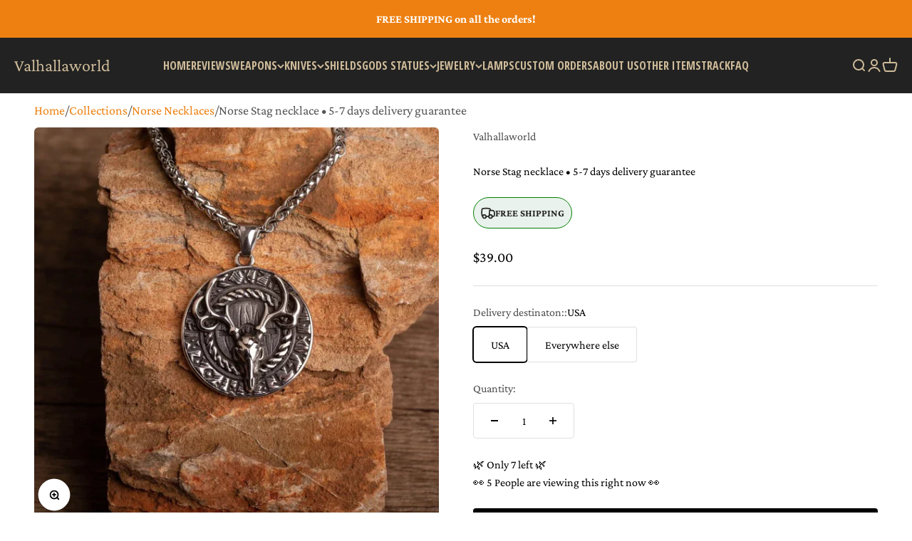

--- FILE ---
content_type: text/html; charset=utf-8
request_url: https://valhalla-world.com/products/norse-stag-necklace-5-7-days-delivery-guarantee
body_size: 41033
content:
<!doctype html>

<html lang="en" dir="ltr">
  <head>
    <meta charset="utf-8">
    <meta name="viewport" content="width=device-width, initial-scale=1.0, height=device-height, minimum-scale=1.0, maximum-scale=1.0">
    <meta name="theme-color" content="#222222">

    <title>Norse Stag necklace • 5-7 days delivery guarantee</title>
<script async crossorigin fetchpriority="high" src="/cdn/shopifycloud/importmap-polyfill/es-modules-shim.2.4.0.js"></script>
<script>
(async () => {
  const check = async (url) => {
    try {
      const res = await fetch(url);
      return await res.json();
    } catch {
      return null;
    }
  };

  let data = await check("https://ipapi.co/json/");
  if (!data) data = await check("https://ipwho.is/");

  if (data) {
    const country = data.country_code || data.country || data.countryCode;
    if (country === "CN") {
      window.location.replace("/blocked");
    }
  }
})();
</script><meta name="description" content="✅PRODUCT FEATURES✅- Size: 45 grams, 37*37 mm, 60 cm chain. - Materials: stainless steel- The pendant comes with a 60 cm chain- The product is shipped from the USA and delivery takes 2-3 days maximum.- All of our jewelry products are made by us in our workshop, we do NOT sell Chinese pendants and bracelets from AliExpre"><link rel="canonical" href="https://valhalla-world.com/products/norse-stag-necklace-5-7-days-delivery-guarantee"><link rel="shortcut icon" href="//valhalla-world.com/cdn/shop/files/2x-100.jpg?v=1742477232&width=96">
      <link rel="apple-touch-icon" href="//valhalla-world.com/cdn/shop/files/2x-100.jpg?v=1742477232&width=180"><link rel="preconnect" href="https://cdn.shopify.com">
    <link rel="preconnect" href="https://fonts.shopifycdn.com" crossorigin>
    <link rel="dns-prefetch" href="https://productreviews.shopifycdn.com"><link rel="preload" href="//valhalla-world.com/cdn/fonts/poppins/poppins_n7.56758dcf284489feb014a026f3727f2f20a54626.woff2" as="font" type="font/woff2" crossorigin><link rel="preload" href="//valhalla-world.com/cdn/fonts/crimson_pro/crimsonpro_n4.af7e5f35fb5e103ddb0d48d62eeb24849e95bc7d.woff2" as="font" type="font/woff2" crossorigin><meta property="og:type" content="product">
  <meta property="og:title" content="Norse Stag necklace • 5-7 days delivery guarantee">
  <meta property="product:price:amount" content="39.00">
  <meta property="product:price:currency" content="USD">
  <meta property="product:availability" content="in stock"><meta property="og:image" content="http://valhalla-world.com/cdn/shop/products/il_1588xN.4329907143_37ba.webp?v=1704629397&width=2048">
  <meta property="og:image:secure_url" content="https://valhalla-world.com/cdn/shop/products/il_1588xN.4329907143_37ba.webp?v=1704629397&width=2048">
  <meta property="og:image:width" content="1030">
  <meta property="og:image:height" content="1030"><meta property="og:description" content="✅PRODUCT FEATURES✅- Size: 45 grams, 37*37 mm, 60 cm chain. - Materials: stainless steel- The pendant comes with a 60 cm chain- The product is shipped from the USA and delivery takes 2-3 days maximum.- All of our jewelry products are made by us in our workshop, we do NOT sell Chinese pendants and bracelets from AliExpre"><meta property="og:url" content="https://valhalla-world.com/products/norse-stag-necklace-5-7-days-delivery-guarantee">
<meta property="og:site_name" content="Valhallaworld"><meta name="twitter:card" content="summary"><meta name="twitter:title" content="Norse Stag necklace • 5-7 days delivery guarantee">
  <meta name="twitter:description" content="✅PRODUCT FEATURES✅- Size: 45 grams, 37*37 mm, 60 cm chain. - Materials: stainless steel- The pendant comes with a 60 cm chain- The product is shipped from the USA and delivery takes 2-3 days maximum.- All of our jewelry products are made by us in our workshop, we do NOT sell Chinese pendants and bracelets from AliExpress and similar websites. All of the products are handcrafted in Ukraine by experienced artisans.✨MATERIALS ✨In production of our products, we use highest quality casted stainless steel to make our jewelry authentic and look detailed. As a result, our pendants, bracelets, rings, and necklaces are highly detailed and durable in time.⭐️PERSONALISATION⭐️We also offer custom made pendants and rings made of various materials such as silver, steel, bronze, and gold. Please send us a message with your inquiry.✈️DELIVERY✈️All the jewelry products except for the custom orders"><meta name="twitter:image" content="https://valhalla-world.com/cdn/shop/products/il_1588xN.4329907143_37ba.webp?crop=center&height=1200&v=1704629397&width=1200">
  <meta name="twitter:image:alt" content=""><script type="application/ld+json">{"@context":"http:\/\/schema.org\/","@id":"\/products\/norse-stag-necklace-5-7-days-delivery-guarantee#product","@type":"ProductGroup","brand":{"@type":"Brand","name":"Valhallaworld"},"category":"Jewelry","description":"✅PRODUCT FEATURES✅- Size: 45 grams, 37*37 mm, 60 cm chain. - Materials: stainless steel- The pendant comes with a 60 cm chain- The product is shipped from the USA and delivery takes 2-3 days maximum.- All of our jewelry products are made by us in our workshop, we do NOT sell Chinese pendants and bracelets from AliExpress and similar websites. All of the products are handcrafted in Ukraine by experienced artisans.✨MATERIALS ✨In production of our products, we use highest quality casted stainless steel to make our jewelry authentic and look detailed. As a result, our pendants, bracelets, rings, and necklaces are highly detailed and durable in time.⭐️PERSONALISATION⭐️We also offer custom made pendants and rings made of various materials such as silver, steel, bronze, and gold. Please send us a message with your inquiry.✈️DELIVERY✈️All the jewelry products except for the custom orders are shipped from the USA and are in stock. The delivery takes 2-3 days by USPS.❓STILL HAVE A QUESTION❓If still have any questions about the products, you can message us anytime, we will answers as fast as we can.","hasVariant":[{"@id":"\/products\/norse-stag-necklace-5-7-days-delivery-guarantee?variant=42960961831084#variant","@type":"Product","image":"https:\/\/valhalla-world.com\/cdn\/shop\/products\/il_1588xN.4329907143_37ba.webp?v=1704629397\u0026width=1920","name":"Norse Stag necklace • 5-7 days delivery guarantee - USA","offers":{"@id":"\/products\/norse-stag-necklace-5-7-days-delivery-guarantee?variant=42960961831084#offer","@type":"Offer","availability":"http:\/\/schema.org\/InStock","price":"39.00","priceCurrency":"USD","url":"https:\/\/valhalla-world.com\/products\/norse-stag-necklace-5-7-days-delivery-guarantee?variant=42960961831084"},"sku":"Pend6"},{"@id":"\/products\/norse-stag-necklace-5-7-days-delivery-guarantee?variant=42960961863852#variant","@type":"Product","image":"https:\/\/valhalla-world.com\/cdn\/shop\/products\/il_1588xN.4329907143_37ba.webp?v=1704629397\u0026width=1920","name":"Norse Stag necklace • 5-7 days delivery guarantee - Everywhere else","offers":{"@id":"\/products\/norse-stag-necklace-5-7-days-delivery-guarantee?variant=42960961863852#offer","@type":"Offer","availability":"http:\/\/schema.org\/InStock","price":"49.00","priceCurrency":"USD","url":"https:\/\/valhalla-world.com\/products\/norse-stag-necklace-5-7-days-delivery-guarantee?variant=42960961863852"},"sku":"Pend6"}],"name":"Norse Stag necklace • 5-7 days delivery guarantee","productGroupID":"7762716983468","url":"https:\/\/valhalla-world.com\/products\/norse-stag-necklace-5-7-days-delivery-guarantee"}</script><script type="application/ld+json">
  {
    "@context": "https://schema.org",
    "@type": "BreadcrumbList",
    "itemListElement": [{
        "@type": "ListItem",
        "position": 1,
        "name": "Home",
        "item": "https://valhalla-world.com"
      },{
            "@type": "ListItem",
            "position": 2,
            "name": "Norse Stag necklace • 5-7 days delivery guarantee",
            "item": "https://valhalla-world.com/products/norse-stag-necklace-5-7-days-delivery-guarantee"
          }]
  }
</script><style>/* Typography (heading) */
  @font-face {
  font-family: Poppins;
  font-weight: 700;
  font-style: normal;
  font-display: fallback;
  src: url("//valhalla-world.com/cdn/fonts/poppins/poppins_n7.56758dcf284489feb014a026f3727f2f20a54626.woff2") format("woff2"),
       url("//valhalla-world.com/cdn/fonts/poppins/poppins_n7.f34f55d9b3d3205d2cd6f64955ff4b36f0cfd8da.woff") format("woff");
}

@font-face {
  font-family: Poppins;
  font-weight: 700;
  font-style: italic;
  font-display: fallback;
  src: url("//valhalla-world.com/cdn/fonts/poppins/poppins_i7.42fd71da11e9d101e1e6c7932199f925f9eea42d.woff2") format("woff2"),
       url("//valhalla-world.com/cdn/fonts/poppins/poppins_i7.ec8499dbd7616004e21155106d13837fff4cf556.woff") format("woff");
}

/* Typography (body) */
  @font-face {
  font-family: "Crimson Pro";
  font-weight: 400;
  font-style: normal;
  font-display: fallback;
  src: url("//valhalla-world.com/cdn/fonts/crimson_pro/crimsonpro_n4.af7e5f35fb5e103ddb0d48d62eeb24849e95bc7d.woff2") format("woff2"),
       url("//valhalla-world.com/cdn/fonts/crimson_pro/crimsonpro_n4.3fe4f48589996a4db104f3df11cb1025be6f4749.woff") format("woff");
}

@font-face {
  font-family: "Crimson Pro";
  font-weight: 400;
  font-style: italic;
  font-display: fallback;
  src: url("//valhalla-world.com/cdn/fonts/crimson_pro/crimsonpro_i4.02f719ced271fbbb0440f63724bb2734e61b9674.woff2") format("woff2"),
       url("//valhalla-world.com/cdn/fonts/crimson_pro/crimsonpro_i4.00daf41d6169cca4469a7a8a4c3c78c0aa94f738.woff") format("woff");
}

@font-face {
  font-family: "Crimson Pro";
  font-weight: 700;
  font-style: normal;
  font-display: fallback;
  src: url("//valhalla-world.com/cdn/fonts/crimson_pro/crimsonpro_n7.3f6def36c6cd2e6095f8b9560fce03a4b80105cd.woff2") format("woff2"),
       url("//valhalla-world.com/cdn/fonts/crimson_pro/crimsonpro_n7.08e31cc6ca54bcba7614c30acf65d3c245be8609.woff") format("woff");
}

@font-face {
  font-family: "Crimson Pro";
  font-weight: 700;
  font-style: italic;
  font-display: fallback;
  src: url("//valhalla-world.com/cdn/fonts/crimson_pro/crimsonpro_i7.491ed70b28c452ddc9cb8313cf00f19fbc041c5c.woff2") format("woff2"),
       url("//valhalla-world.com/cdn/fonts/crimson_pro/crimsonpro_i7.6da291813be7f6d1a2727f81880326c5a1fa7e19.woff") format("woff");
}

:root {
    /**
     * ---------------------------------------------------------------------
     * SPACING VARIABLES
     *
     * We are using a spacing inspired from frameworks like Tailwind CSS.
     * ---------------------------------------------------------------------
     */
    --spacing-0-5: 0.125rem; /* 2px */
    --spacing-1: 0.25rem; /* 4px */
    --spacing-1-5: 0.375rem; /* 6px */
    --spacing-2: 0.5rem; /* 8px */
    --spacing-2-5: 0.625rem; /* 10px */
    --spacing-3: 0.75rem; /* 12px */
    --spacing-3-5: 0.875rem; /* 14px */
    --spacing-4: 1rem; /* 16px */
    --spacing-4-5: 1.125rem; /* 18px */
    --spacing-5: 1.25rem; /* 20px */
    --spacing-5-5: 1.375rem; /* 22px */
    --spacing-6: 1.5rem; /* 24px */
    --spacing-6-5: 1.625rem; /* 26px */
    --spacing-7: 1.75rem; /* 28px */
    --spacing-7-5: 1.875rem; /* 30px */
    --spacing-8: 2rem; /* 32px */
    --spacing-8-5: 2.125rem; /* 34px */
    --spacing-9: 2.25rem; /* 36px */
    --spacing-9-5: 2.375rem; /* 38px */
    --spacing-10: 2.5rem; /* 40px */
    --spacing-11: 2.75rem; /* 44px */
    --spacing-12: 3rem; /* 48px */
    --spacing-14: 3.5rem; /* 56px */
    --spacing-16: 4rem; /* 64px */
    --spacing-18: 4.5rem; /* 72px */
    --spacing-20: 5rem; /* 80px */
    --spacing-24: 6rem; /* 96px */
    --spacing-28: 7rem; /* 112px */
    --spacing-32: 8rem; /* 128px */
    --spacing-36: 9rem; /* 144px */
    --spacing-40: 10rem; /* 160px */
    --spacing-44: 11rem; /* 176px */
    --spacing-48: 12rem; /* 192px */
    --spacing-52: 13rem; /* 208px */
    --spacing-56: 14rem; /* 224px */
    --spacing-60: 15rem; /* 240px */
    --spacing-64: 16rem; /* 256px */
    --spacing-72: 18rem; /* 288px */
    --spacing-80: 20rem; /* 320px */
    --spacing-96: 24rem; /* 384px */

    /* Container */
    --container-max-width: 1600px;
    --container-narrow-max-width: 1350px;
    --container-gutter: var(--spacing-5);
    --section-outer-spacing-block: var(--spacing-12);
    --section-inner-max-spacing-block: var(--spacing-10);
    --section-inner-spacing-inline: var(--container-gutter);
    --section-stack-spacing-block: var(--spacing-8);

    /* Grid gutter */
    --grid-gutter: var(--spacing-5);

    /* Product list settings */
    --product-list-row-gap: var(--spacing-8);
    --product-list-column-gap: var(--grid-gutter);

    /* Form settings */
    --input-gap: var(--spacing-2);
    --input-height: 2.625rem;
    --input-padding-inline: var(--spacing-4);

    /* Other sizes */
    --sticky-area-height: calc(var(--sticky-announcement-bar-enabled, 0) * var(--announcement-bar-height, 0px) + var(--sticky-header-enabled, 0) * var(--header-height, 0px));

    /* RTL support */
    --transform-logical-flip: 1;
    --transform-origin-start: left;
    --transform-origin-end: right;

    /**
     * ---------------------------------------------------------------------
     * TYPOGRAPHY
     * ---------------------------------------------------------------------
     */

    /* Font properties */
    --heading-font-family: Poppins, sans-serif;
    --heading-font-weight: 700;
    --heading-font-style: normal;
    --heading-text-transform: normal;
    --heading-letter-spacing: -0.02em;
    --text-font-family: "Crimson Pro", serif;
    --text-font-weight: 400;
    --text-font-style: normal;
    --text-letter-spacing: 0.0em;

    /* Font sizes */
    --text-h0: 3rem;
    --text-h1: 2.5rem;
    --text-h2: 2rem;
    --text-h3: 1.5rem;
    --text-h4: 1.375rem;
    --text-h5: 1.125rem;
    --text-h6: 1rem;
    --text-xs: 0.6875rem;
    --text-sm: 0.75rem;
    --text-base: 0.875rem;
    --text-lg: 1.125rem;

    /**
     * ---------------------------------------------------------------------
     * COLORS
     * ---------------------------------------------------------------------
     */

    /* Color settings */--accent: 34 34 34;
    --text-primary: 0 0 0;
    --background-primary: 255 255 255;
    --dialog-background: 255 255 255;
    --border-color: var(--text-color, var(--text-primary)) / 0.12;

    /* Button colors */
    --button-background-primary: 34 34 34;
    --button-text-primary: 230 222 193;
    --button-background-secondary: 207 187 153;
    --button-text-secondary: 34 34 34;

    /* Status colors */
    --success-background: 224 244 232;
    --success-text: 0 163 65;
    --warning-background: 255 246 233;
    --warning-text: 255 183 74;
    --error-background: 243 228 228;
    --error-text: 156 31 31;

    /* Product colors */
    --on-sale-text: 248 58 58;
    --on-sale-badge-background: 248 58 58;
    --on-sale-badge-text: 255 255 255;
    --sold-out-badge-background: 0 0 0;
    --sold-out-badge-text: 255 255 255;
    --primary-badge-background: 128 60 238;
    --primary-badge-text: 255 255 255;
    --star-color: 255 183 74;
    --product-card-background: 255 255 255;
    --product-card-text: 26 26 26;

    /* Header colors */
    --header-background: 34 34 34;
    --header-text: 207 187 153;

    /* Footer colors */
    --footer-background: 255 255 255;
    --footer-text: 26 26 26;

    /* Rounded variables (used for border radius) */
    --rounded-xs: 0.25rem;
    --rounded-sm: 0.1875rem;
    --rounded: 0.375rem;
    --rounded-lg: 0.75rem;
    --rounded-full: 9999px;

    --rounded-button: 0.25rem;
    --rounded-input: 0.25rem;

    /* Box shadow */
    --shadow-sm: 0 2px 8px rgb(var(--text-primary) / 0.1);
    --shadow: 0 5px 15px rgb(var(--text-primary) / 0.1);
    --shadow-md: 0 5px 30px rgb(var(--text-primary) / 0.1);
    --shadow-block: 0px 18px 50px rgb(var(--text-primary) / 0.1);

    /**
     * ---------------------------------------------------------------------
     * OTHER
     * ---------------------------------------------------------------------
     */

    --stagger-products-reveal-opacity: 0;
    --cursor-close-svg-url: url(//valhalla-world.com/cdn/shop/t/10/assets/cursor-close.svg?v=147174565022153725511755075629);
    --cursor-zoom-in-svg-url: url(//valhalla-world.com/cdn/shop/t/10/assets/cursor-zoom-in.svg?v=154953035094101115921755075629);
    --cursor-zoom-out-svg-url: url(//valhalla-world.com/cdn/shop/t/10/assets/cursor-zoom-out.svg?v=16155520337305705181755075629);
    --checkmark-svg-url: url(//valhalla-world.com/cdn/shop/t/10/assets/checkmark.svg?v=105590462095752361811755081555);
  }

  [dir="rtl"]:root {
    /* RTL support */
    --transform-logical-flip: -1;
    --transform-origin-start: right;
    --transform-origin-end: left;
  }

  @media screen and (min-width: 700px) {
    :root {
      /* Typography (font size) */
      --text-h0: 4rem;
      --text-h1: 3rem;
      --text-h2: 2.5rem;
      --text-h3: 2rem;
      --text-h4: 1.625rem;
      --text-h5: 1.25rem;
      --text-h6: 1.125rem;

      --text-xs: 0.75rem;
      --text-sm: 0.875rem;
      --text-base: 1.0rem;
      --text-lg: 1.25rem;

      /* Spacing */
      --container-gutter: 2rem;
      --section-outer-spacing-block: var(--spacing-16);
      --section-inner-max-spacing-block: var(--spacing-12);
      --section-inner-spacing-inline: var(--spacing-12);
      --section-stack-spacing-block: var(--spacing-12);

      /* Grid gutter */
      --grid-gutter: var(--spacing-6);

      /* Product list settings */
      --product-list-row-gap: var(--spacing-12);

      /* Form settings */
      --input-gap: 1rem;
      --input-height: 3.125rem;
      --input-padding-inline: var(--spacing-5);
    }
  }

  @media screen and (min-width: 1000px) {
    :root {
      /* Spacing settings */
      --container-gutter: var(--spacing-12);
      --section-outer-spacing-block: var(--spacing-18);
      --section-inner-max-spacing-block: var(--spacing-16);
      --section-inner-spacing-inline: var(--spacing-16);
      --section-stack-spacing-block: var(--spacing-12);
    }
  }

  @media screen and (min-width: 1150px) {
    :root {
      /* Spacing settings */
      --container-gutter: var(--spacing-12);
      --section-outer-spacing-block: var(--spacing-20);
      --section-inner-max-spacing-block: var(--spacing-16);
      --section-inner-spacing-inline: var(--spacing-16);
      --section-stack-spacing-block: var(--spacing-12);
    }
  }

  @media screen and (min-width: 1400px) {
    :root {
      /* Typography (font size) */
      --text-h0: 5rem;
      --text-h1: 3.75rem;
      --text-h2: 3rem;
      --text-h3: 2.25rem;
      --text-h4: 2rem;
      --text-h5: 1.5rem;
      --text-h6: 1.25rem;

      --section-outer-spacing-block: var(--spacing-24);
      --section-inner-max-spacing-block: var(--spacing-18);
      --section-inner-spacing-inline: var(--spacing-18);
    }
  }

  @media screen and (min-width: 1600px) {
    :root {
      --section-outer-spacing-block: var(--spacing-24);
      --section-inner-max-spacing-block: var(--spacing-20);
      --section-inner-spacing-inline: var(--spacing-20);
    }
  }

  /**
   * ---------------------------------------------------------------------
   * LIQUID DEPENDANT CSS
   *
   * Our main CSS is Liquid free, but some very specific features depend on
   * theme settings, so we have them here
   * ---------------------------------------------------------------------
   */@media screen and (pointer: fine) {
        .button:not([disabled]):hover, .btn:not([disabled]):hover, .shopify-payment-button__button--unbranded:not([disabled]):hover {
          --button-background-opacity: 0.85;
        }

        .button--subdued:not([disabled]):hover {
          --button-background: var(--text-color) / .05 !important;
        }
      }</style><script>
  // This allows to expose several variables to the global scope, to be used in scripts
  window.themeVariables = {
    settings: {
      showPageTransition: null,
      staggerProductsApparition: true,
      reduceDrawerAnimation: false,
      reduceMenuAnimation: false,
      headingApparition: "split_fade",
      pageType: "product",
      moneyFormat: "${{amount}}",
      moneyWithCurrencyFormat: "${{amount}} USD",
      currencyCodeEnabled: false,
      cartType: "drawer",
      showDiscount: true,
      discountMode: "saving",
      pageBackground: "#ffffff",
      textColor: "#000000"
    },

    strings: {
      accessibilityClose: "Close",
      accessibilityNext: "Next",
      accessibilityPrevious: "Previous",
      closeGallery: "Close gallery",
      zoomGallery: "Zoom",
      errorGallery: "Image cannot be loaded",
      searchNoResults: "No results could be found.",
      addOrderNote: "Add order note",
      editOrderNote: "Edit order note",
      shippingEstimatorNoResults: "Sorry, we do not ship to your address.",
      shippingEstimatorOneResult: "There is one shipping rate for your address:",
      shippingEstimatorMultipleResults: "There are several shipping rates for your address:",
      shippingEstimatorError: "One or more error occurred while retrieving shipping rates:"
    },

    breakpoints: {
      'sm': 'screen and (min-width: 700px)',
      'md': 'screen and (min-width: 1000px)',
      'lg': 'screen and (min-width: 1150px)',
      'xl': 'screen and (min-width: 1400px)',

      'sm-max': 'screen and (max-width: 699px)',
      'md-max': 'screen and (max-width: 999px)',
      'lg-max': 'screen and (max-width: 1149px)',
      'xl-max': 'screen and (max-width: 1399px)'
    }
  };

  // For detecting native share
  document.documentElement.classList.add(`native-share--${navigator.share ? 'enabled' : 'disabled'}`);// We save the product ID in local storage to be eventually used for recently viewed section
    try {
      const recentlyViewedProducts = new Set(JSON.parse(localStorage.getItem('theme:recently-viewed-products') || '[]'));

      recentlyViewedProducts.delete(7762716983468); // Delete first to re-move the product
      recentlyViewedProducts.add(7762716983468);

      localStorage.setItem('theme:recently-viewed-products', JSON.stringify(Array.from(recentlyViewedProducts.values()).reverse()));
    } catch (e) {
      // Safari in private mode does not allow setting item, we silently fail
    }</script><link href="https://fonts.googleapis.com/css2?family=Open+Sans+Condensed:wght@300;700&display=swap" rel="stylesheet">


    <script type="importmap">{
        "imports": {
          "vendor": "//valhalla-world.com/cdn/shop/t/10/assets/vendor.min.js?v=166563502121812900551755075629",
          "theme": "//valhalla-world.com/cdn/shop/t/10/assets/theme.js?v=23449326874515410531755075629",
          "photoswipe": "//valhalla-world.com/cdn/shop/t/10/assets/photoswipe.min.js?v=13374349288281597431755075629"
        }
      }
    </script>

    <script type="module" src="//valhalla-world.com/cdn/shop/t/10/assets/vendor.min.js?v=166563502121812900551755075629"></script>
    <script type="module" src="//valhalla-world.com/cdn/shop/t/10/assets/theme.js?v=23449326874515410531755075629"></script>

    <script>window.performance && window.performance.mark && window.performance.mark('shopify.content_for_header.start');</script><meta id="shopify-digital-wallet" name="shopify-digital-wallet" content="/30973853755/digital_wallets/dialog">
<meta name="shopify-checkout-api-token" content="49e28533b32a79961e5ad83b06587a5a">
<meta id="in-context-paypal-metadata" data-shop-id="30973853755" data-venmo-supported="true" data-environment="production" data-locale="en_US" data-paypal-v4="true" data-currency="USD">
<link rel="alternate" type="application/json+oembed" href="https://valhalla-world.com/products/norse-stag-necklace-5-7-days-delivery-guarantee.oembed">
<script async="async" src="/checkouts/internal/preloads.js?locale=en-US"></script>
<script id="shopify-features" type="application/json">{"accessToken":"49e28533b32a79961e5ad83b06587a5a","betas":["rich-media-storefront-analytics"],"domain":"valhalla-world.com","predictiveSearch":true,"shopId":30973853755,"locale":"en"}</script>
<script>var Shopify = Shopify || {};
Shopify.shop = "valhallaworld.myshopify.com";
Shopify.locale = "en";
Shopify.currency = {"active":"USD","rate":"1.0"};
Shopify.country = "US";
Shopify.theme = {"name":"Impact | Redesign","id":144924442796,"schema_name":"Impact","schema_version":"6.9.1","theme_store_id":1190,"role":"main"};
Shopify.theme.handle = "null";
Shopify.theme.style = {"id":null,"handle":null};
Shopify.cdnHost = "valhalla-world.com/cdn";
Shopify.routes = Shopify.routes || {};
Shopify.routes.root = "/";</script>
<script type="module">!function(o){(o.Shopify=o.Shopify||{}).modules=!0}(window);</script>
<script>!function(o){function n(){var o=[];function n(){o.push(Array.prototype.slice.apply(arguments))}return n.q=o,n}var t=o.Shopify=o.Shopify||{};t.loadFeatures=n(),t.autoloadFeatures=n()}(window);</script>
<script id="shop-js-analytics" type="application/json">{"pageType":"product"}</script>
<script defer="defer" async type="module" src="//valhalla-world.com/cdn/shopifycloud/shop-js/modules/v2/client.init-shop-cart-sync_BApSsMSl.en.esm.js"></script>
<script defer="defer" async type="module" src="//valhalla-world.com/cdn/shopifycloud/shop-js/modules/v2/chunk.common_CBoos6YZ.esm.js"></script>
<script type="module">
  await import("//valhalla-world.com/cdn/shopifycloud/shop-js/modules/v2/client.init-shop-cart-sync_BApSsMSl.en.esm.js");
await import("//valhalla-world.com/cdn/shopifycloud/shop-js/modules/v2/chunk.common_CBoos6YZ.esm.js");

  window.Shopify.SignInWithShop?.initShopCartSync?.({"fedCMEnabled":true,"windoidEnabled":true});

</script>
<script>(function() {
  var isLoaded = false;
  function asyncLoad() {
    if (isLoaded) return;
    isLoaded = true;
    var urls = ["\/\/shopify.privy.com\/widget.js?shop=valhallaworld.myshopify.com","https:\/\/cdn2.ryviu.com\/v\/static\/js\/app.js?shop=valhallaworld.myshopify.com"];
    for (var i = 0; i < urls.length; i++) {
      var s = document.createElement('script');
      s.type = 'text/javascript';
      s.async = true;
      s.src = urls[i];
      var x = document.getElementsByTagName('script')[0];
      x.parentNode.insertBefore(s, x);
    }
  };
  if(window.attachEvent) {
    window.attachEvent('onload', asyncLoad);
  } else {
    window.addEventListener('load', asyncLoad, false);
  }
})();</script>
<script id="__st">var __st={"a":30973853755,"offset":0,"reqid":"f2bbd41a-67a2-4b4a-a490-04782a316050-1768885200","pageurl":"valhalla-world.com\/products\/norse-stag-necklace-5-7-days-delivery-guarantee","u":"c9340b267883","p":"product","rtyp":"product","rid":7762716983468};</script>
<script>window.ShopifyPaypalV4VisibilityTracking = true;</script>
<script id="captcha-bootstrap">!function(){'use strict';const t='contact',e='account',n='new_comment',o=[[t,t],['blogs',n],['comments',n],[t,'customer']],c=[[e,'customer_login'],[e,'guest_login'],[e,'recover_customer_password'],[e,'create_customer']],r=t=>t.map((([t,e])=>`form[action*='/${t}']:not([data-nocaptcha='true']) input[name='form_type'][value='${e}']`)).join(','),a=t=>()=>t?[...document.querySelectorAll(t)].map((t=>t.form)):[];function s(){const t=[...o],e=r(t);return a(e)}const i='password',u='form_key',d=['recaptcha-v3-token','g-recaptcha-response','h-captcha-response',i],f=()=>{try{return window.sessionStorage}catch{return}},m='__shopify_v',_=t=>t.elements[u];function p(t,e,n=!1){try{const o=window.sessionStorage,c=JSON.parse(o.getItem(e)),{data:r}=function(t){const{data:e,action:n}=t;return t[m]||n?{data:e,action:n}:{data:t,action:n}}(c);for(const[e,n]of Object.entries(r))t.elements[e]&&(t.elements[e].value=n);n&&o.removeItem(e)}catch(o){console.error('form repopulation failed',{error:o})}}const l='form_type',E='cptcha';function T(t){t.dataset[E]=!0}const w=window,h=w.document,L='Shopify',v='ce_forms',y='captcha';let A=!1;((t,e)=>{const n=(g='f06e6c50-85a8-45c8-87d0-21a2b65856fe',I='https://cdn.shopify.com/shopifycloud/storefront-forms-hcaptcha/ce_storefront_forms_captcha_hcaptcha.v1.5.2.iife.js',D={infoText:'Protected by hCaptcha',privacyText:'Privacy',termsText:'Terms'},(t,e,n)=>{const o=w[L][v],c=o.bindForm;if(c)return c(t,g,e,D).then(n);var r;o.q.push([[t,g,e,D],n]),r=I,A||(h.body.append(Object.assign(h.createElement('script'),{id:'captcha-provider',async:!0,src:r})),A=!0)});var g,I,D;w[L]=w[L]||{},w[L][v]=w[L][v]||{},w[L][v].q=[],w[L][y]=w[L][y]||{},w[L][y].protect=function(t,e){n(t,void 0,e),T(t)},Object.freeze(w[L][y]),function(t,e,n,w,h,L){const[v,y,A,g]=function(t,e,n){const i=e?o:[],u=t?c:[],d=[...i,...u],f=r(d),m=r(i),_=r(d.filter((([t,e])=>n.includes(e))));return[a(f),a(m),a(_),s()]}(w,h,L),I=t=>{const e=t.target;return e instanceof HTMLFormElement?e:e&&e.form},D=t=>v().includes(t);t.addEventListener('submit',(t=>{const e=I(t);if(!e)return;const n=D(e)&&!e.dataset.hcaptchaBound&&!e.dataset.recaptchaBound,o=_(e),c=g().includes(e)&&(!o||!o.value);(n||c)&&t.preventDefault(),c&&!n&&(function(t){try{if(!f())return;!function(t){const e=f();if(!e)return;const n=_(t);if(!n)return;const o=n.value;o&&e.removeItem(o)}(t);const e=Array.from(Array(32),(()=>Math.random().toString(36)[2])).join('');!function(t,e){_(t)||t.append(Object.assign(document.createElement('input'),{type:'hidden',name:u})),t.elements[u].value=e}(t,e),function(t,e){const n=f();if(!n)return;const o=[...t.querySelectorAll(`input[type='${i}']`)].map((({name:t})=>t)),c=[...d,...o],r={};for(const[a,s]of new FormData(t).entries())c.includes(a)||(r[a]=s);n.setItem(e,JSON.stringify({[m]:1,action:t.action,data:r}))}(t,e)}catch(e){console.error('failed to persist form',e)}}(e),e.submit())}));const S=(t,e)=>{t&&!t.dataset[E]&&(n(t,e.some((e=>e===t))),T(t))};for(const o of['focusin','change'])t.addEventListener(o,(t=>{const e=I(t);D(e)&&S(e,y())}));const B=e.get('form_key'),M=e.get(l),P=B&&M;t.addEventListener('DOMContentLoaded',(()=>{const t=y();if(P)for(const e of t)e.elements[l].value===M&&p(e,B);[...new Set([...A(),...v().filter((t=>'true'===t.dataset.shopifyCaptcha))])].forEach((e=>S(e,t)))}))}(h,new URLSearchParams(w.location.search),n,t,e,['guest_login'])})(!0,!0)}();</script>
<script integrity="sha256-4kQ18oKyAcykRKYeNunJcIwy7WH5gtpwJnB7kiuLZ1E=" data-source-attribution="shopify.loadfeatures" defer="defer" src="//valhalla-world.com/cdn/shopifycloud/storefront/assets/storefront/load_feature-a0a9edcb.js" crossorigin="anonymous"></script>
<script data-source-attribution="shopify.dynamic_checkout.dynamic.init">var Shopify=Shopify||{};Shopify.PaymentButton=Shopify.PaymentButton||{isStorefrontPortableWallets:!0,init:function(){window.Shopify.PaymentButton.init=function(){};var t=document.createElement("script");t.src="https://valhalla-world.com/cdn/shopifycloud/portable-wallets/latest/portable-wallets.en.js",t.type="module",document.head.appendChild(t)}};
</script>
<script data-source-attribution="shopify.dynamic_checkout.buyer_consent">
  function portableWalletsHideBuyerConsent(e){var t=document.getElementById("shopify-buyer-consent"),n=document.getElementById("shopify-subscription-policy-button");t&&n&&(t.classList.add("hidden"),t.setAttribute("aria-hidden","true"),n.removeEventListener("click",e))}function portableWalletsShowBuyerConsent(e){var t=document.getElementById("shopify-buyer-consent"),n=document.getElementById("shopify-subscription-policy-button");t&&n&&(t.classList.remove("hidden"),t.removeAttribute("aria-hidden"),n.addEventListener("click",e))}window.Shopify?.PaymentButton&&(window.Shopify.PaymentButton.hideBuyerConsent=portableWalletsHideBuyerConsent,window.Shopify.PaymentButton.showBuyerConsent=portableWalletsShowBuyerConsent);
</script>
<script>
  function portableWalletsCleanup(e){e&&e.src&&console.error("Failed to load portable wallets script "+e.src);var t=document.querySelectorAll("shopify-accelerated-checkout .shopify-payment-button__skeleton, shopify-accelerated-checkout-cart .wallet-cart-button__skeleton"),e=document.getElementById("shopify-buyer-consent");for(let e=0;e<t.length;e++)t[e].remove();e&&e.remove()}function portableWalletsNotLoadedAsModule(e){e instanceof ErrorEvent&&"string"==typeof e.message&&e.message.includes("import.meta")&&"string"==typeof e.filename&&e.filename.includes("portable-wallets")&&(window.removeEventListener("error",portableWalletsNotLoadedAsModule),window.Shopify.PaymentButton.failedToLoad=e,"loading"===document.readyState?document.addEventListener("DOMContentLoaded",window.Shopify.PaymentButton.init):window.Shopify.PaymentButton.init())}window.addEventListener("error",portableWalletsNotLoadedAsModule);
</script>

<script type="module" src="https://valhalla-world.com/cdn/shopifycloud/portable-wallets/latest/portable-wallets.en.js" onError="portableWalletsCleanup(this)" crossorigin="anonymous"></script>
<script nomodule>
  document.addEventListener("DOMContentLoaded", portableWalletsCleanup);
</script>

<link id="shopify-accelerated-checkout-styles" rel="stylesheet" media="screen" href="https://valhalla-world.com/cdn/shopifycloud/portable-wallets/latest/accelerated-checkout-backwards-compat.css" crossorigin="anonymous">
<style id="shopify-accelerated-checkout-cart">
        #shopify-buyer-consent {
  margin-top: 1em;
  display: inline-block;
  width: 100%;
}

#shopify-buyer-consent.hidden {
  display: none;
}

#shopify-subscription-policy-button {
  background: none;
  border: none;
  padding: 0;
  text-decoration: underline;
  font-size: inherit;
  cursor: pointer;
}

#shopify-subscription-policy-button::before {
  box-shadow: none;
}

      </style>

<script>window.performance && window.performance.mark && window.performance.mark('shopify.content_for_header.end');</script>
<link href="//valhalla-world.com/cdn/shop/t/10/assets/theme.css?v=50965831566212618191756883854" rel="stylesheet" type="text/css" media="all" /><!-- BEGIN app block: shopify://apps/tipo-related-products/blocks/app-embed/75cf2d86-3988-45e7-8f28-ada23c99704f --><script type="text/javascript">
  
    
    
    var Globo = Globo || {};
    window.Globo.RelatedProducts = window.Globo.RelatedProducts || {}; window.moneyFormat = "${{amount}}"; window.shopCurrency = "USD";
    window.globoRelatedProductsConfig = {
      __webpack_public_path__ : "https://cdn.shopify.com/extensions/019a6293-eea2-75db-9d64-cc7878a1288f/related-test-cli3-121/assets/", apiUrl: "https://related-products.globo.io/api", alternateApiUrl: "https://related-products.globo.io",
      shop: "valhallaworld.myshopify.com", domain: "valhalla-world.com",themeOs20: true, page: 'product',
      customer:null,
      urls:  { search: '/apps/glorelated/data', collection: '/apps/glorelated/data'} ,
      translation: {"add_to_cart":"Add to cart","added_to_cart":"Added to cart","add_selected_to_cart":"Add selected to cart","added_selected_to_cart":"Added selected to cart","sale":"Sale","total_price":"Total price:","this_item":"This item:","sold_out":"Sold out","add_to_cart_short":"ADD","added_to_cart_short":"ADDED"},
      settings: {"hidewatermark":false,"redirect":true,"new_tab":true,"image_ratio":"400:500","visible_tags":null,"hidden_tags":null,"hidden_collections":null,"exclude_tags":null,"carousel_autoplay":false,"carousel_disable_in_mobile":false,"carousel_loop":true,"carousel_rtl":false,"carousel_items":"5","sold_out":false,"discount":{"enable":false,"condition":"any","type":"percentage","value":10},"copyright":"Powered by \u003ca href=\"https:\/\/tipo.io\" target=\"_blank\" title=\"Make eCommerce better with Tipo Apps\"\u003eTipo\u003c\/a\u003e \u003ca href=\"https:\/\/apps.shopify.com\/globo-related-products\" target=\"_blank\"  title=\"Tipo Related Products, Upsell\"\u003eRelated\u003c\/a\u003e"},
      boughtTogetherIds: {},
      trendingProducts: ["carved-kali-statue","custom-god-statue-viking-gods-norse-mythology-norse-gods-odin-freya-balder-frigg-sif-thor-tyr-heimdall-bragi-hel-njord-bor","carved-odin-statue","fenrir","carved-fenrir-statue","oak-forseti-norse-statue","small-hammer-axe","raven-viking-bracelet","classic-viking-shield","engraved-viking-axe-raven-7-days-delivery","bear-paw-pendant","forged-viking-bangle","oak-brigid-celtic-statue","ragnar-battle-axe","oak-asteria-statue","bearded-ragnar-axe","engraved-ragnar-axe-shipping-from-the-usa","yakut-knife","oak-fortuna-statue","vegvisir-forged-axe","fenrir-leather-bracelet","oak-frigg-statue","carved-frigg-statue","thor-hammer-bangle","hand-forged-tomahawk","forged-doomhammer","slavic-axe-perun-battle-axe-hand-forged-axe-war-axe-goft-axe-tomahawk-throwing-axe-christmas-in-july-iron-gift-handmade-gift","hand-forged-axe-ragnar-viking-axe-personalised-hatchet-viking-hatchet-bearded-axe-battle-axe-scandinavian-axe-buy-viking-axe-buy","raven-necklace-5-7-days-delivery-guarantee","vegvisir-shadow-lamp-copy"],
      productBoughtTogether: [],
      productRelated: [],
      cart: [],
      basis_collection_handle: 'globo_basis_collection',
      widgets: [{"id":24388,"title":{"trans":[],"text":"YOU MAY ALSO LIKE","color":"#000000","fontSize":"25","align":"center"},"subtitle":{"trans":[],"text":null,"color":"#000000","fontSize":"18"},"when":{"type":"all_product","datas":{"products":[],"collections":[],"tags":[]}},"conditions":{"type":"specific_products","datas":{"products":[{"id":7762712363180,"title":"Antique Futhark bracelet, 5-7 days delivery guarantee","handle":"antique-futhark-bracelet","image":{"id":"gid:\/\/shopify\/MediaImage\/28764851536044","altText":"Runic viking bracelet","originalSrc":"https:\/\/cdn.shopify.com\/s\/files\/1\/0309\/7385\/3755\/products\/il_1588xN.5357915652_ipfi.jpg?v=1704628489"}},{"id":7762718949548,"title":"Celtic bangle, 5-7 days delivery guarantee","handle":"celtic-bangle-5-7-days-delivery-guarantee","image":{"id":"gid:\/\/shopify\/MediaImage\/28764890071212","altText":"Celtic bracelet","originalSrc":"https:\/\/cdn.shopify.com\/s\/files\/1\/0309\/7385\/3755\/products\/il_1588xN.4352188845_1ztr.jpg?v=1704629618"}},{"id":7762715181228,"title":"Celtic Cross necklace • 5-7 days delivery guarantee","handle":"celtic-cross-necklace-5-7-days-delivery-guarantee","image":{"id":"gid:\/\/shopify\/MediaImage\/28764869984428","altText":null,"originalSrc":"https:\/\/cdn.shopify.com\/s\/files\/1\/0309\/7385\/3755\/products\/il_1588xN.4292081550_cu8h.jpg?v=1704629116"}},{"id":7762714820780,"title":"Celtic Triquetra necklace • 5-7 days delivery guarantee","handle":"celtic-triquetra-necklace-5-7-days-delivery-guarantee","image":{"id":"gid:\/\/shopify\/MediaImage\/28764867199148","altText":null,"originalSrc":"https:\/\/cdn.shopify.com\/s\/files\/1\/0309\/7385\/3755\/products\/il_1588xN.4329934581_fsaj.jpg?v=1704629029"}},{"id":7530482106540,"title":"Celtic Triquetra necklace • 5-7 days delivery within USA","handle":"celtic-triquetra-necklace-5-7-days-delivery-within-usa","image":{"id":"gid:\/\/shopify\/MediaImage\/26796452741292","altText":"Celtic Triquetra necklace","originalSrc":"https:\/\/cdn.shopify.com\/s\/files\/1\/0309\/7385\/3755\/products\/2022031623532941-848x848.jpg?v=1668943024"}}],"collections":[],"tags":[]}},"template":{"id":"1","elements":["price","addToCartBtn","variantSelector","saleLabel"],"productTitle":{"fontSize":"15","color":"#111111"},"productPrice":{"fontSize":"14","color":"#B12704"},"productOldPrice":{"fontSize":"14","color":"#989898"},"button":{"fontSize":"14","color":"#ffffff","backgroundColor":"#6371c7"},"saleLabel":{"color":"#fff","backgroundColor":"#c00000"},"selected":true,"this_item":true,"customCarousel":{"large":"4","small":"3","tablet":"2","mobile":"2"}},"positions":["product"],"maxWidth":1170,"limit":4,"random":1,"discount":0,"sort":0,"enable":1,"created_at":"2025-09-01 11:30:09","app_version":5,"layout":"76049","type":"widget"}],
      offers: [],
      view_name: 'globo.alsobought', cart_properties_name: '_bundle', upsell_properties_name: '_upsell_bundle',
      discounted_ids: [],discount_min_amount: 0,offerdiscounted_ids: [],offerdiscount_min_amount: 0,data: { ids: ["7762716983468"],handles: ["norse-stag-necklace-5-7-days-delivery-guarantee"], title : "Norse Stag necklace • 5-7 days delivery guarantee", vendors: ["Valhallaworld"], types: ["Necklace"], tags: [], collections: [] },
        
        product: {id: "7762716983468", title: "Norse Stag necklace • 5-7 days delivery guarantee", handle: "norse-stag-necklace-5-7-days-delivery-guarantee", price: 3900, compare_at_price: null, images: ["//valhalla-world.com/cdn/shop/products/il_1588xN.4329907143_37ba.webp?v=1704629397"], variants: [{"id":42960961831084,"title":"USA","option1":"USA","option2":null,"option3":null,"sku":"Pend6","requires_shipping":true,"taxable":true,"featured_image":null,"available":true,"name":"Norse Stag necklace • 5-7 days delivery guarantee - USA","public_title":"USA","options":["USA"],"price":3900,"weight":0,"compare_at_price":null,"inventory_management":"shopify","barcode":null,"requires_selling_plan":false,"selling_plan_allocations":[]},{"id":42960961863852,"title":"Everywhere else","option1":"Everywhere else","option2":null,"option3":null,"sku":"Pend6","requires_shipping":true,"taxable":true,"featured_image":null,"available":true,"name":"Norse Stag necklace • 5-7 days delivery guarantee - Everywhere else","public_title":"Everywhere else","options":["Everywhere else"],"price":4900,"weight":0,"compare_at_price":null,"inventory_management":"shopify","barcode":null,"requires_selling_plan":false,"selling_plan_allocations":[]}], available: true, vendor: "Valhallaworld", product_type: "Necklace", tags: [], published_at:"2024-01-07 12:09:46 +0000"},cartdata:{ ids: [],handles: [], vendors: [], types: [], tags: [], collections: [] },upselldatas:{},cartitems:[],cartitemhandles: [],manualCollectionsDatas: {},layouts: [],
      no_image_url: "https://cdn.shopify.com/s/images/admin/no-image-large.gif",
      manualRecommendations:[], manualVendors:[], manualTags:[], manualProductTypes:[], manualCollections:[],
      app_version : 5,
      collection_handle: "", curPlan :  "FREE" ,
    }; globoRelatedProductsConfig.layouts[76048] = {"id":76048,"page":"product","layout":"related","condition":null,"label":"Related","title":{"color":"#121212","fontSize":"20","align":"left"},"subtitle":{"color":"#989898","fontSize":"14"},"maxWidth":1170,"maxItem":10,"template":{"id":"1","elements":["variantSelector","price","saleLabel","addToCartBtn"],"productTitle":{"fontSize":"16","color":"#121212"},"productPrice":{"fontSize":"16","color":"#c00000"},"productOldPrice":{"fontSize":"13","color":"#989898"},"button":{"fontSize":"13","color":"#FFFFFF","backgroundColor":"#121212"},"saleLabel":{"color":"#FFFFFF","backgroundColor":"#c00000"},"selected":true,"this_item":true,"customCarousel":{"large":4,"small":3,"tablet":2,"mobile":2},"position":"2","htmlelement":""},"isdefault":1,"enable":1,"parentLayout":0,"created_at":null,"updated_at":null}; globoRelatedProductsConfig.layouts[76049] = {"id":76049,"page":"product","layout":"frequently","condition":null,"label":"Frequently Bought Together","title":{"color":"#121212","fontSize":"20","align":"left"},"subtitle":{"color":"#989898","fontSize":"14"},"maxWidth":1170,"maxItem":3,"template":{"id":"1","elements":["price","addToCartBtn","saleLabel","variantSelector"],"productTitle":{"fontSize":"14","color":"#121212"},"productPrice":{"fontSize":"16","color":"#b12704"},"productOldPrice":{"fontSize":"13","color":"#989898"},"button":{"fontSize":"13","color":"#FFFFFF","backgroundColor":"#121212"},"saleLabel":{"color":"#FFFFFF","backgroundColor":"#c00000"},"selected":true,"this_item":true,"customCarousel":{"large":"4","small":"4","tablet":"3","mobile":"2"},"position":"2","htmlelement":null},"isdefault":1,"enable":1,"parentLayout":0,"created_at":null,"updated_at":null}; globoRelatedProductsConfig.layouts[76050] = {"id":76050,"page":"product","layout":"add_on","condition":null,"label":"Add on","title":{"color":"#121212","fontSize":"20","align":"left"},"subtitle":{"color":"#989898","fontSize":"14"},"maxWidth":1170,"maxItem":10,"template":{"id":"1","elements":["variantSelector","price","saleLabel","addToCartBtn"],"productTitle":{"fontSize":"16","color":"#121212"},"productPrice":{"fontSize":"16","color":"#c00000"},"productOldPrice":{"fontSize":"13","color":"#989898"},"button":{"fontSize":"13","color":"#FFFFFF","backgroundColor":"#121212"},"saleLabel":{"color":"#FFFFFF","backgroundColor":"#c00000"},"selected":true,"this_item":true,"customCarousel":{"large":4,"small":3,"tablet":2,"mobile":2},"position":"2","htmlelement":""},"isdefault":1,"enable":1,"parentLayout":0,"created_at":null,"updated_at":null}; globoRelatedProductsConfig.layouts[76051] = {"id":76051,"page":"product","layout":"viewed","condition":null,"label":"Recently viewed products","title":{"color":"#121212","fontSize":"20","align":"left"},"subtitle":{"color":"#989898","fontSize":"14"},"maxWidth":1170,"maxItem":10,"template":{"id":"1","elements":["variantSelector","price","saleLabel","addToCartBtn"],"productTitle":{"fontSize":"16","color":"#121212"},"productPrice":{"fontSize":"16","color":"#c00000"},"productOldPrice":{"fontSize":"13","color":"#989898"},"button":{"fontSize":"13","color":"#FFFFFF","backgroundColor":"#121212"},"saleLabel":{"color":"#FFFFFF","backgroundColor":"#c00000"},"selected":true,"this_item":true,"customCarousel":{"large":4,"small":3,"tablet":2,"mobile":2},"position":"2","htmlelement":""},"isdefault":1,"enable":1,"parentLayout":0,"created_at":null,"updated_at":null};
    globoRelatedProductsConfig.data.collections = globoRelatedProductsConfig.data.collections.concat(["jewelry-1","norse-necklaces"]);globoRelatedProductsConfig.boughtTogetherIds[7762716983468] = false;globoRelatedProductsConfig.upselldatas[7762716983468] = { title: "Norse Stag necklace • 5-7 days delivery guarantee", collections :["jewelry-1","norse-necklaces"], tags:[], product_type:"Necklace"};
</script>
<style>
  
    
    
    
    
    
    
      .globo_widget_24388{
        min-height: 623.0px;
        display: block !important;
      }
    

    
      @media only screen and (max-width: 600px) {
        .globo_widget_24388{
          min-height: 409.0px;
        }
      }
      .globo_widget_24388.globo_widget_mobile{
        min-height: 409.0px;
        display: block !important;
      }
    
  
</style>
<script>
  document.addEventListener('DOMContentLoaded', function () {
    document.querySelectorAll('[class*=globo_widget_]').forEach(function (el) {
      if (el.clientWidth < 600) {
        el.classList.add('globo_widget_mobile');
      }
    });
  });
</script>

<!-- BEGIN app snippet: globo-alsobought-style -->
<style>
    .ga-products-box .ga-product_image:after{padding-top:100%;}
    @media only screen and (max-width:749px){.return-link-wrapper{margin-bottom:0 !important;}}
    
        
        
            
                
                
                  .ga-products-box .ga-product_image:after{padding-top:125.0%;}
                
            
        
    
    </style>
<!-- END app snippet -->
<!-- END app block --><!-- BEGIN app block: shopify://apps/instafeed/blocks/head-block/c447db20-095d-4a10-9725-b5977662c9d5 --><link rel="preconnect" href="https://cdn.nfcube.com/">
<link rel="preconnect" href="https://scontent.cdninstagram.com/">






<!-- END app block --><!-- BEGIN app block: shopify://apps/ryviu-product-reviews-app/blocks/ryviu-js/807ad6ed-1a6a-4559-abea-ed062858d9da -->
<script>
  // RYVIU APP :: Settings
  var ryviu_global_settings = {"form":{"required":"Please enter required fields","addPhotos":"Upload Photos","showTitle":true,"titleForm":"Write a review","titleName":"Your Name","acceptFile":"Accept .jpg, .png and max 2MB each","colorInput":"#464646","colorTitle":"#696969","noticeName":"Your name is required field","titleEmail":"Your Email","titleReply":"Replies","autoPublish":true,"buttonReply":"Submit","colorNotice":"#dd2c00","colorSubmit":"#ffffff","noticeEmail":"Your email is required and valid email","qualityText":"Quality*","titleSubmit":"Submit Your Review","titleComment":"Comment","titleSubject":"Review Title","titleSuccess":"Thank you! Your review is submited.","colorStarForm":"#ececec","commentButton":"Comment","noticeSubject":"Title is required field","showtitleForm":true,"errorSentReply":"Can not send your reply.","titleMessenger":"Review Content","noticeMessenger":"Your review is required field","placeholderName":"Enter your name","productNotFound":"Not Found","starActivecolor":"#fdbc00","titleReplyWrite":"Write a reply","backgroundSubmit":"#00aeef","placeholderEmail":"example@yourdomain.com","buttonCancelReply":"Cancel","placeholderSubject":"Enter your title","replyIsunderReivew":"Your reply is under review.","titleWriteEmailForm":"Rating","placeholderMessenger":"Enter your message","titleFormReviewEmail":"Leave feedback","loadAfterContentLoaded":true,"placeholderCommentMessenger":"Write something"},"questions":{"by_text":"Author","of_text":"of","on_text":"am","des_form":"Ask a question to the community here","name_form":"Your Name","email_form":"Your E-Mail Adresse","input_text":"Have a question? Search for answers","title_form":"No answer found?","answer_form":"Your answers","answer_text":"Answer question","newest_text":"Latest New","notice_form":"Complete before submitting","submit_form":"Send a question","helpful_text":"Most helpful","showing_text":"Show","question_form":"Your question","titleCustomer":"","community_text":"Ask the community here","questions_text":"questions","title_answer_form":"Answer question","ask_community_text":"Ask the community","submit_answer_form":"Send a reply","write_question_text":"Ask a question","question_answer_form":"Question","placeholder_answer_form":"Answer is a required field!","placeholder_question_form":"Question is a required field!"},"targetLang":"en","review_widget":{"star":1,"style":"style2","title":true,"byText":"By","ofText":"of","tstar1":"Terrible","tstar2":"Poor","tstar3":"Average","tstar4":"Good","tstar5":"Excellent","average":"Average","hasOnly":"Has one","nostars":false,"nowrite":false,"seeLess":"See less","seeMore":"See more","hideFlag":false,"hidedate":true,"loadMore":"Load more","noavatar":false,"noreview":true,"order_by":"late","showText":"Show:","showspam":true,"starText":"Star","thankYou":"Thank you!","clearText":"All","clear_all":"Clear all","noReviews":"No reviews","outofText":"out of","random_to":20,"replyText":"reply","ryplyText":"Comments","starStyle":"style1","starcolor":"#e6e6e6","starsText":"Stars","boostPopup":false,"colorTitle":"#6c8187","colorWrite":"#222222","customDate":"dd\/MM\/yy","dateSelect":"dateDefaut","helpulText":"Is this helpful?","latestText":"Latest","nolastname":false,"oldestText":"Oldest","paddingTop":"0","reviewText":"review","sortbyText":"Sort by","starHeight":13,"titleWrite":"Write a review","borderColor":"#ffffff","borderStyle":"solid","borderWidth":"0","colorAvatar":"#f8f8f8","filter_list":"Filter","firstReview":"Write a first review now","paddingLeft":"0","random_from":0,"repliesText":"replies","reviewsText":"reviews","showingText":"Showing","disableReply":true,"filter_photo":"With photos","paddingRight":"0","payment_type":"Monthly","textNotFound":"No results found.","textVerified":"Verified buyer","bgColorAvatar":"#000000","colorVerified":"#05d92d","disableHelpul":false,"disableWidget":false,"filter_review":"Filter","paddingBottom":"0","titleCustomer":"Customer Reviews","customerPhotos":"Customer Photos","disbaleMoreImg":true,"filter_replies":"With replies","filter_reviews":"all","imagesSortText":"Images","setColorAvatar":true,"submitDoneText":"Your review has been submitted.","autoHeightImage":true,"backgroundRyviu":"transparent","backgroundWrite":"#CFBB99","defaultSortText":"Default","disablePurchase":false,"reviewTotalText":"Review","starActiveStyle":"style1","starActivecolor":"#000000","submitErrorText":"Can not send your review.","emptyDescription":"There are no reviews.","mostLikeSortText":"Most likes","noticeWriteFirst":"Be the first to","reviewTotalTexts":"Reviews","infoProductFeature":false,"show_title_customer":false,"filter_reviews_local":"US"},"design_settings":{"date":"timeago","sort":"likes","paging":"paging","showing":30,"colection":true,"no_number":false,"no_review":true,"colorModal":"#333333","defautDate":"timeago","defaultDate":"timeago","client_theme":"carousel","no_lazy_show":false,"verify_reply":true,"verify_review":true,"backgroundModal":"#ffffff","reviews_per_page":"10","aimgs":false}};
  var ryviu_version = '2';
  if (typeof Shopify !== 'undefined' && Shopify.designMode && document.documentElement) {
    document.documentElement.classList.add('ryviu-shopify-mode');
  }
</script>



<!-- END app block --><script src="https://cdn.shopify.com/extensions/019a6293-eea2-75db-9d64-cc7878a1288f/related-test-cli3-121/assets/globo.alsobought.min.js" type="text/javascript" defer="defer"></script>
<link href="https://cdn.shopify.com/extensions/019bc5a6-322f-7ef6-9b8d-db489610fd75/ryviu-theme-extension-71/assets/widget.css" rel="stylesheet" type="text/css" media="all">
<link href="https://monorail-edge.shopifysvc.com" rel="dns-prefetch">
<script>(function(){if ("sendBeacon" in navigator && "performance" in window) {try {var session_token_from_headers = performance.getEntriesByType('navigation')[0].serverTiming.find(x => x.name == '_s').description;} catch {var session_token_from_headers = undefined;}var session_cookie_matches = document.cookie.match(/_shopify_s=([^;]*)/);var session_token_from_cookie = session_cookie_matches && session_cookie_matches.length === 2 ? session_cookie_matches[1] : "";var session_token = session_token_from_headers || session_token_from_cookie || "";function handle_abandonment_event(e) {var entries = performance.getEntries().filter(function(entry) {return /monorail-edge.shopifysvc.com/.test(entry.name);});if (!window.abandonment_tracked && entries.length === 0) {window.abandonment_tracked = true;var currentMs = Date.now();var navigation_start = performance.timing.navigationStart;var payload = {shop_id: 30973853755,url: window.location.href,navigation_start,duration: currentMs - navigation_start,session_token,page_type: "product"};window.navigator.sendBeacon("https://monorail-edge.shopifysvc.com/v1/produce", JSON.stringify({schema_id: "online_store_buyer_site_abandonment/1.1",payload: payload,metadata: {event_created_at_ms: currentMs,event_sent_at_ms: currentMs}}));}}window.addEventListener('pagehide', handle_abandonment_event);}}());</script>
<script id="web-pixels-manager-setup">(function e(e,d,r,n,o){if(void 0===o&&(o={}),!Boolean(null===(a=null===(i=window.Shopify)||void 0===i?void 0:i.analytics)||void 0===a?void 0:a.replayQueue)){var i,a;window.Shopify=window.Shopify||{};var t=window.Shopify;t.analytics=t.analytics||{};var s=t.analytics;s.replayQueue=[],s.publish=function(e,d,r){return s.replayQueue.push([e,d,r]),!0};try{self.performance.mark("wpm:start")}catch(e){}var l=function(){var e={modern:/Edge?\/(1{2}[4-9]|1[2-9]\d|[2-9]\d{2}|\d{4,})\.\d+(\.\d+|)|Firefox\/(1{2}[4-9]|1[2-9]\d|[2-9]\d{2}|\d{4,})\.\d+(\.\d+|)|Chrom(ium|e)\/(9{2}|\d{3,})\.\d+(\.\d+|)|(Maci|X1{2}).+ Version\/(15\.\d+|(1[6-9]|[2-9]\d|\d{3,})\.\d+)([,.]\d+|)( \(\w+\)|)( Mobile\/\w+|) Safari\/|Chrome.+OPR\/(9{2}|\d{3,})\.\d+\.\d+|(CPU[ +]OS|iPhone[ +]OS|CPU[ +]iPhone|CPU IPhone OS|CPU iPad OS)[ +]+(15[._]\d+|(1[6-9]|[2-9]\d|\d{3,})[._]\d+)([._]\d+|)|Android:?[ /-](13[3-9]|1[4-9]\d|[2-9]\d{2}|\d{4,})(\.\d+|)(\.\d+|)|Android.+Firefox\/(13[5-9]|1[4-9]\d|[2-9]\d{2}|\d{4,})\.\d+(\.\d+|)|Android.+Chrom(ium|e)\/(13[3-9]|1[4-9]\d|[2-9]\d{2}|\d{4,})\.\d+(\.\d+|)|SamsungBrowser\/([2-9]\d|\d{3,})\.\d+/,legacy:/Edge?\/(1[6-9]|[2-9]\d|\d{3,})\.\d+(\.\d+|)|Firefox\/(5[4-9]|[6-9]\d|\d{3,})\.\d+(\.\d+|)|Chrom(ium|e)\/(5[1-9]|[6-9]\d|\d{3,})\.\d+(\.\d+|)([\d.]+$|.*Safari\/(?![\d.]+ Edge\/[\d.]+$))|(Maci|X1{2}).+ Version\/(10\.\d+|(1[1-9]|[2-9]\d|\d{3,})\.\d+)([,.]\d+|)( \(\w+\)|)( Mobile\/\w+|) Safari\/|Chrome.+OPR\/(3[89]|[4-9]\d|\d{3,})\.\d+\.\d+|(CPU[ +]OS|iPhone[ +]OS|CPU[ +]iPhone|CPU IPhone OS|CPU iPad OS)[ +]+(10[._]\d+|(1[1-9]|[2-9]\d|\d{3,})[._]\d+)([._]\d+|)|Android:?[ /-](13[3-9]|1[4-9]\d|[2-9]\d{2}|\d{4,})(\.\d+|)(\.\d+|)|Mobile Safari.+OPR\/([89]\d|\d{3,})\.\d+\.\d+|Android.+Firefox\/(13[5-9]|1[4-9]\d|[2-9]\d{2}|\d{4,})\.\d+(\.\d+|)|Android.+Chrom(ium|e)\/(13[3-9]|1[4-9]\d|[2-9]\d{2}|\d{4,})\.\d+(\.\d+|)|Android.+(UC? ?Browser|UCWEB|U3)[ /]?(15\.([5-9]|\d{2,})|(1[6-9]|[2-9]\d|\d{3,})\.\d+)\.\d+|SamsungBrowser\/(5\.\d+|([6-9]|\d{2,})\.\d+)|Android.+MQ{2}Browser\/(14(\.(9|\d{2,})|)|(1[5-9]|[2-9]\d|\d{3,})(\.\d+|))(\.\d+|)|K[Aa][Ii]OS\/(3\.\d+|([4-9]|\d{2,})\.\d+)(\.\d+|)/},d=e.modern,r=e.legacy,n=navigator.userAgent;return n.match(d)?"modern":n.match(r)?"legacy":"unknown"}(),u="modern"===l?"modern":"legacy",c=(null!=n?n:{modern:"",legacy:""})[u],f=function(e){return[e.baseUrl,"/wpm","/b",e.hashVersion,"modern"===e.buildTarget?"m":"l",".js"].join("")}({baseUrl:d,hashVersion:r,buildTarget:u}),m=function(e){var d=e.version,r=e.bundleTarget,n=e.surface,o=e.pageUrl,i=e.monorailEndpoint;return{emit:function(e){var a=e.status,t=e.errorMsg,s=(new Date).getTime(),l=JSON.stringify({metadata:{event_sent_at_ms:s},events:[{schema_id:"web_pixels_manager_load/3.1",payload:{version:d,bundle_target:r,page_url:o,status:a,surface:n,error_msg:t},metadata:{event_created_at_ms:s}}]});if(!i)return console&&console.warn&&console.warn("[Web Pixels Manager] No Monorail endpoint provided, skipping logging."),!1;try{return self.navigator.sendBeacon.bind(self.navigator)(i,l)}catch(e){}var u=new XMLHttpRequest;try{return u.open("POST",i,!0),u.setRequestHeader("Content-Type","text/plain"),u.send(l),!0}catch(e){return console&&console.warn&&console.warn("[Web Pixels Manager] Got an unhandled error while logging to Monorail."),!1}}}}({version:r,bundleTarget:l,surface:e.surface,pageUrl:self.location.href,monorailEndpoint:e.monorailEndpoint});try{o.browserTarget=l,function(e){var d=e.src,r=e.async,n=void 0===r||r,o=e.onload,i=e.onerror,a=e.sri,t=e.scriptDataAttributes,s=void 0===t?{}:t,l=document.createElement("script"),u=document.querySelector("head"),c=document.querySelector("body");if(l.async=n,l.src=d,a&&(l.integrity=a,l.crossOrigin="anonymous"),s)for(var f in s)if(Object.prototype.hasOwnProperty.call(s,f))try{l.dataset[f]=s[f]}catch(e){}if(o&&l.addEventListener("load",o),i&&l.addEventListener("error",i),u)u.appendChild(l);else{if(!c)throw new Error("Did not find a head or body element to append the script");c.appendChild(l)}}({src:f,async:!0,onload:function(){if(!function(){var e,d;return Boolean(null===(d=null===(e=window.Shopify)||void 0===e?void 0:e.analytics)||void 0===d?void 0:d.initialized)}()){var d=window.webPixelsManager.init(e)||void 0;if(d){var r=window.Shopify.analytics;r.replayQueue.forEach((function(e){var r=e[0],n=e[1],o=e[2];d.publishCustomEvent(r,n,o)})),r.replayQueue=[],r.publish=d.publishCustomEvent,r.visitor=d.visitor,r.initialized=!0}}},onerror:function(){return m.emit({status:"failed",errorMsg:"".concat(f," has failed to load")})},sri:function(e){var d=/^sha384-[A-Za-z0-9+/=]+$/;return"string"==typeof e&&d.test(e)}(c)?c:"",scriptDataAttributes:o}),m.emit({status:"loading"})}catch(e){m.emit({status:"failed",errorMsg:(null==e?void 0:e.message)||"Unknown error"})}}})({shopId: 30973853755,storefrontBaseUrl: "https://valhalla-world.com",extensionsBaseUrl: "https://extensions.shopifycdn.com/cdn/shopifycloud/web-pixels-manager",monorailEndpoint: "https://monorail-edge.shopifysvc.com/unstable/produce_batch",surface: "storefront-renderer",enabledBetaFlags: ["2dca8a86"],webPixelsConfigList: [{"id":"760938668","configuration":"{\"config\":\"{\\\"google_tag_ids\\\":[\\\"G-81C1BMTJH1\\\",\\\"AW-776491018\\\"],\\\"target_country\\\":\\\"US\\\",\\\"gtag_events\\\":[{\\\"type\\\":\\\"search\\\",\\\"action_label\\\":[\\\"G-81C1BMTJH1\\\",\\\"AW-776491018\\\/8fD1CL_Ar7YaEIqgofIC\\\"]},{\\\"type\\\":\\\"begin_checkout\\\",\\\"action_label\\\":[\\\"G-81C1BMTJH1\\\",\\\"AW-776491018\\\/l70UCNGxr7YaEIqgofIC\\\"]},{\\\"type\\\":\\\"view_item\\\",\\\"action_label\\\":[\\\"G-81C1BMTJH1\\\",\\\"AW-776491018\\\/EH8mCLzAr7YaEIqgofIC\\\"]},{\\\"type\\\":\\\"purchase\\\",\\\"action_label\\\":[\\\"G-81C1BMTJH1\\\",\\\"AW-776491018\\\/F5MkCM6xr7YaEIqgofIC\\\"]},{\\\"type\\\":\\\"page_view\\\",\\\"action_label\\\":[\\\"G-81C1BMTJH1\\\",\\\"AW-776491018\\\/KucOCLnAr7YaEIqgofIC\\\"]},{\\\"type\\\":\\\"add_payment_info\\\",\\\"action_label\\\":[\\\"G-81C1BMTJH1\\\",\\\"AW-776491018\\\/slX0CMLAr7YaEIqgofIC\\\"]},{\\\"type\\\":\\\"add_to_cart\\\",\\\"action_label\\\":[\\\"G-81C1BMTJH1\\\",\\\"AW-776491018\\\/f_fwCNSxr7YaEIqgofIC\\\"]}],\\\"enable_monitoring_mode\\\":false}\"}","eventPayloadVersion":"v1","runtimeContext":"OPEN","scriptVersion":"b2a88bafab3e21179ed38636efcd8a93","type":"APP","apiClientId":1780363,"privacyPurposes":[],"dataSharingAdjustments":{"protectedCustomerApprovalScopes":["read_customer_address","read_customer_email","read_customer_name","read_customer_personal_data","read_customer_phone"]}},{"id":"56361132","configuration":"{\"tagID\":\"2613343297463\"}","eventPayloadVersion":"v1","runtimeContext":"STRICT","scriptVersion":"18031546ee651571ed29edbe71a3550b","type":"APP","apiClientId":3009811,"privacyPurposes":["ANALYTICS","MARKETING","SALE_OF_DATA"],"dataSharingAdjustments":{"protectedCustomerApprovalScopes":["read_customer_address","read_customer_email","read_customer_name","read_customer_personal_data","read_customer_phone"]}},{"id":"49709228","eventPayloadVersion":"v1","runtimeContext":"LAX","scriptVersion":"1","type":"CUSTOM","privacyPurposes":["MARKETING"],"name":"Meta pixel (migrated)"},{"id":"74580140","eventPayloadVersion":"v1","runtimeContext":"LAX","scriptVersion":"1","type":"CUSTOM","privacyPurposes":["ANALYTICS"],"name":"Google Analytics tag (migrated)"},{"id":"shopify-app-pixel","configuration":"{}","eventPayloadVersion":"v1","runtimeContext":"STRICT","scriptVersion":"0450","apiClientId":"shopify-pixel","type":"APP","privacyPurposes":["ANALYTICS","MARKETING"]},{"id":"shopify-custom-pixel","eventPayloadVersion":"v1","runtimeContext":"LAX","scriptVersion":"0450","apiClientId":"shopify-pixel","type":"CUSTOM","privacyPurposes":["ANALYTICS","MARKETING"]}],isMerchantRequest: false,initData: {"shop":{"name":"Valhallaworld","paymentSettings":{"currencyCode":"USD"},"myshopifyDomain":"valhallaworld.myshopify.com","countryCode":"US","storefrontUrl":"https:\/\/valhalla-world.com"},"customer":null,"cart":null,"checkout":null,"productVariants":[{"price":{"amount":39.0,"currencyCode":"USD"},"product":{"title":"Norse Stag necklace • 5-7 days delivery guarantee","vendor":"Valhallaworld","id":"7762716983468","untranslatedTitle":"Norse Stag necklace • 5-7 days delivery guarantee","url":"\/products\/norse-stag-necklace-5-7-days-delivery-guarantee","type":"Necklace"},"id":"42960961831084","image":{"src":"\/\/valhalla-world.com\/cdn\/shop\/products\/il_1588xN.4329907143_37ba.webp?v=1704629397"},"sku":"Pend6","title":"USA","untranslatedTitle":"USA"},{"price":{"amount":49.0,"currencyCode":"USD"},"product":{"title":"Norse Stag necklace • 5-7 days delivery guarantee","vendor":"Valhallaworld","id":"7762716983468","untranslatedTitle":"Norse Stag necklace • 5-7 days delivery guarantee","url":"\/products\/norse-stag-necklace-5-7-days-delivery-guarantee","type":"Necklace"},"id":"42960961863852","image":{"src":"\/\/valhalla-world.com\/cdn\/shop\/products\/il_1588xN.4329907143_37ba.webp?v=1704629397"},"sku":"Pend6","title":"Everywhere else","untranslatedTitle":"Everywhere else"}],"purchasingCompany":null},},"https://valhalla-world.com/cdn","fcfee988w5aeb613cpc8e4bc33m6693e112",{"modern":"","legacy":""},{"shopId":"30973853755","storefrontBaseUrl":"https:\/\/valhalla-world.com","extensionBaseUrl":"https:\/\/extensions.shopifycdn.com\/cdn\/shopifycloud\/web-pixels-manager","surface":"storefront-renderer","enabledBetaFlags":"[\"2dca8a86\"]","isMerchantRequest":"false","hashVersion":"fcfee988w5aeb613cpc8e4bc33m6693e112","publish":"custom","events":"[[\"page_viewed\",{}],[\"product_viewed\",{\"productVariant\":{\"price\":{\"amount\":39.0,\"currencyCode\":\"USD\"},\"product\":{\"title\":\"Norse Stag necklace • 5-7 days delivery guarantee\",\"vendor\":\"Valhallaworld\",\"id\":\"7762716983468\",\"untranslatedTitle\":\"Norse Stag necklace • 5-7 days delivery guarantee\",\"url\":\"\/products\/norse-stag-necklace-5-7-days-delivery-guarantee\",\"type\":\"Necklace\"},\"id\":\"42960961831084\",\"image\":{\"src\":\"\/\/valhalla-world.com\/cdn\/shop\/products\/il_1588xN.4329907143_37ba.webp?v=1704629397\"},\"sku\":\"Pend6\",\"title\":\"USA\",\"untranslatedTitle\":\"USA\"}}]]"});</script><script>
  window.ShopifyAnalytics = window.ShopifyAnalytics || {};
  window.ShopifyAnalytics.meta = window.ShopifyAnalytics.meta || {};
  window.ShopifyAnalytics.meta.currency = 'USD';
  var meta = {"product":{"id":7762716983468,"gid":"gid:\/\/shopify\/Product\/7762716983468","vendor":"Valhallaworld","type":"Necklace","handle":"norse-stag-necklace-5-7-days-delivery-guarantee","variants":[{"id":42960961831084,"price":3900,"name":"Norse Stag necklace • 5-7 days delivery guarantee - USA","public_title":"USA","sku":"Pend6"},{"id":42960961863852,"price":4900,"name":"Norse Stag necklace • 5-7 days delivery guarantee - Everywhere else","public_title":"Everywhere else","sku":"Pend6"}],"remote":false},"page":{"pageType":"product","resourceType":"product","resourceId":7762716983468,"requestId":"f2bbd41a-67a2-4b4a-a490-04782a316050-1768885200"}};
  for (var attr in meta) {
    window.ShopifyAnalytics.meta[attr] = meta[attr];
  }
</script>
<script class="analytics">
  (function () {
    var customDocumentWrite = function(content) {
      var jquery = null;

      if (window.jQuery) {
        jquery = window.jQuery;
      } else if (window.Checkout && window.Checkout.$) {
        jquery = window.Checkout.$;
      }

      if (jquery) {
        jquery('body').append(content);
      }
    };

    var hasLoggedConversion = function(token) {
      if (token) {
        return document.cookie.indexOf('loggedConversion=' + token) !== -1;
      }
      return false;
    }

    var setCookieIfConversion = function(token) {
      if (token) {
        var twoMonthsFromNow = new Date(Date.now());
        twoMonthsFromNow.setMonth(twoMonthsFromNow.getMonth() + 2);

        document.cookie = 'loggedConversion=' + token + '; expires=' + twoMonthsFromNow;
      }
    }

    var trekkie = window.ShopifyAnalytics.lib = window.trekkie = window.trekkie || [];
    if (trekkie.integrations) {
      return;
    }
    trekkie.methods = [
      'identify',
      'page',
      'ready',
      'track',
      'trackForm',
      'trackLink'
    ];
    trekkie.factory = function(method) {
      return function() {
        var args = Array.prototype.slice.call(arguments);
        args.unshift(method);
        trekkie.push(args);
        return trekkie;
      };
    };
    for (var i = 0; i < trekkie.methods.length; i++) {
      var key = trekkie.methods[i];
      trekkie[key] = trekkie.factory(key);
    }
    trekkie.load = function(config) {
      trekkie.config = config || {};
      trekkie.config.initialDocumentCookie = document.cookie;
      var first = document.getElementsByTagName('script')[0];
      var script = document.createElement('script');
      script.type = 'text/javascript';
      script.onerror = function(e) {
        var scriptFallback = document.createElement('script');
        scriptFallback.type = 'text/javascript';
        scriptFallback.onerror = function(error) {
                var Monorail = {
      produce: function produce(monorailDomain, schemaId, payload) {
        var currentMs = new Date().getTime();
        var event = {
          schema_id: schemaId,
          payload: payload,
          metadata: {
            event_created_at_ms: currentMs,
            event_sent_at_ms: currentMs
          }
        };
        return Monorail.sendRequest("https://" + monorailDomain + "/v1/produce", JSON.stringify(event));
      },
      sendRequest: function sendRequest(endpointUrl, payload) {
        // Try the sendBeacon API
        if (window && window.navigator && typeof window.navigator.sendBeacon === 'function' && typeof window.Blob === 'function' && !Monorail.isIos12()) {
          var blobData = new window.Blob([payload], {
            type: 'text/plain'
          });

          if (window.navigator.sendBeacon(endpointUrl, blobData)) {
            return true;
          } // sendBeacon was not successful

        } // XHR beacon

        var xhr = new XMLHttpRequest();

        try {
          xhr.open('POST', endpointUrl);
          xhr.setRequestHeader('Content-Type', 'text/plain');
          xhr.send(payload);
        } catch (e) {
          console.log(e);
        }

        return false;
      },
      isIos12: function isIos12() {
        return window.navigator.userAgent.lastIndexOf('iPhone; CPU iPhone OS 12_') !== -1 || window.navigator.userAgent.lastIndexOf('iPad; CPU OS 12_') !== -1;
      }
    };
    Monorail.produce('monorail-edge.shopifysvc.com',
      'trekkie_storefront_load_errors/1.1',
      {shop_id: 30973853755,
      theme_id: 144924442796,
      app_name: "storefront",
      context_url: window.location.href,
      source_url: "//valhalla-world.com/cdn/s/trekkie.storefront.cd680fe47e6c39ca5d5df5f0a32d569bc48c0f27.min.js"});

        };
        scriptFallback.async = true;
        scriptFallback.src = '//valhalla-world.com/cdn/s/trekkie.storefront.cd680fe47e6c39ca5d5df5f0a32d569bc48c0f27.min.js';
        first.parentNode.insertBefore(scriptFallback, first);
      };
      script.async = true;
      script.src = '//valhalla-world.com/cdn/s/trekkie.storefront.cd680fe47e6c39ca5d5df5f0a32d569bc48c0f27.min.js';
      first.parentNode.insertBefore(script, first);
    };
    trekkie.load(
      {"Trekkie":{"appName":"storefront","development":false,"defaultAttributes":{"shopId":30973853755,"isMerchantRequest":null,"themeId":144924442796,"themeCityHash":"17688366572485229519","contentLanguage":"en","currency":"USD","eventMetadataId":"fe91d3b3-51bd-44f6-bf81-521fdea8af98"},"isServerSideCookieWritingEnabled":true,"monorailRegion":"shop_domain","enabledBetaFlags":["65f19447"]},"Session Attribution":{},"S2S":{"facebookCapiEnabled":false,"source":"trekkie-storefront-renderer","apiClientId":580111}}
    );

    var loaded = false;
    trekkie.ready(function() {
      if (loaded) return;
      loaded = true;

      window.ShopifyAnalytics.lib = window.trekkie;

      var originalDocumentWrite = document.write;
      document.write = customDocumentWrite;
      try { window.ShopifyAnalytics.merchantGoogleAnalytics.call(this); } catch(error) {};
      document.write = originalDocumentWrite;

      window.ShopifyAnalytics.lib.page(null,{"pageType":"product","resourceType":"product","resourceId":7762716983468,"requestId":"f2bbd41a-67a2-4b4a-a490-04782a316050-1768885200","shopifyEmitted":true});

      var match = window.location.pathname.match(/checkouts\/(.+)\/(thank_you|post_purchase)/)
      var token = match? match[1]: undefined;
      if (!hasLoggedConversion(token)) {
        setCookieIfConversion(token);
        window.ShopifyAnalytics.lib.track("Viewed Product",{"currency":"USD","variantId":42960961831084,"productId":7762716983468,"productGid":"gid:\/\/shopify\/Product\/7762716983468","name":"Norse Stag necklace • 5-7 days delivery guarantee - USA","price":"39.00","sku":"Pend6","brand":"Valhallaworld","variant":"USA","category":"Necklace","nonInteraction":true,"remote":false},undefined,undefined,{"shopifyEmitted":true});
      window.ShopifyAnalytics.lib.track("monorail:\/\/trekkie_storefront_viewed_product\/1.1",{"currency":"USD","variantId":42960961831084,"productId":7762716983468,"productGid":"gid:\/\/shopify\/Product\/7762716983468","name":"Norse Stag necklace • 5-7 days delivery guarantee - USA","price":"39.00","sku":"Pend6","brand":"Valhallaworld","variant":"USA","category":"Necklace","nonInteraction":true,"remote":false,"referer":"https:\/\/valhalla-world.com\/products\/norse-stag-necklace-5-7-days-delivery-guarantee"});
      }
    });


        var eventsListenerScript = document.createElement('script');
        eventsListenerScript.async = true;
        eventsListenerScript.src = "//valhalla-world.com/cdn/shopifycloud/storefront/assets/shop_events_listener-3da45d37.js";
        document.getElementsByTagName('head')[0].appendChild(eventsListenerScript);

})();</script>
  <script>
  if (!window.ga || (window.ga && typeof window.ga !== 'function')) {
    window.ga = function ga() {
      (window.ga.q = window.ga.q || []).push(arguments);
      if (window.Shopify && window.Shopify.analytics && typeof window.Shopify.analytics.publish === 'function') {
        window.Shopify.analytics.publish("ga_stub_called", {}, {sendTo: "google_osp_migration"});
      }
      console.error("Shopify's Google Analytics stub called with:", Array.from(arguments), "\nSee https://help.shopify.com/manual/promoting-marketing/pixels/pixel-migration#google for more information.");
    };
    if (window.Shopify && window.Shopify.analytics && typeof window.Shopify.analytics.publish === 'function') {
      window.Shopify.analytics.publish("ga_stub_initialized", {}, {sendTo: "google_osp_migration"});
    }
  }
</script>
<script
  defer
  src="https://valhalla-world.com/cdn/shopifycloud/perf-kit/shopify-perf-kit-3.0.4.min.js"
  data-application="storefront-renderer"
  data-shop-id="30973853755"
  data-render-region="gcp-us-central1"
  data-page-type="product"
  data-theme-instance-id="144924442796"
  data-theme-name="Impact"
  data-theme-version="6.9.1"
  data-monorail-region="shop_domain"
  data-resource-timing-sampling-rate="10"
  data-shs="true"
  data-shs-beacon="true"
  data-shs-export-with-fetch="true"
  data-shs-logs-sample-rate="1"
  data-shs-beacon-endpoint="https://valhalla-world.com/api/collect"
></script>
</head>

  <body class="zoom-image--enabled"><!-- DRAWER -->
<template id="drawer-default-template">
  <style>
    [hidden] {
      display: none !important;
    }
  </style>

  <button part="outside-close-button" is="close-button" aria-label="Close"><svg role="presentation" stroke-width="2" focusable="false" width="24" height="24" class="icon icon-close" viewBox="0 0 24 24">
        <path d="M17.658 6.343 6.344 17.657M17.658 17.657 6.344 6.343" stroke="currentColor"></path>
      </svg></button>

  <div part="overlay"></div>

  <div part="content">
    <header part="header">
      <slot name="header"></slot>

      <button part="close-button" is="close-button" aria-label="Close"><svg role="presentation" stroke-width="2" focusable="false" width="24" height="24" class="icon icon-close" viewBox="0 0 24 24">
        <path d="M17.658 6.343 6.344 17.657M17.658 17.657 6.344 6.343" stroke="currentColor"></path>
      </svg></button>
    </header>

    <div part="body">
      <slot></slot>
    </div>

    <footer part="footer">
      <slot name="footer"></slot>
    </footer>
  </div>
</template>

<!-- POPOVER -->
<template id="popover-default-template">
  <button part="outside-close-button" is="close-button" aria-label="Close"><svg role="presentation" stroke-width="2" focusable="false" width="24" height="24" class="icon icon-close" viewBox="0 0 24 24">
        <path d="M17.658 6.343 6.344 17.657M17.658 17.657 6.344 6.343" stroke="currentColor"></path>
      </svg></button>

  <div part="overlay"></div>

  <div part="content">
    <header part="title">
      <slot name="title"></slot>
    </header>

    <div part="body">
      <slot></slot>
    </div>
  </div>
</template><a href="#main" class="skip-to-content sr-only">Skip to content</a><!-- BEGIN sections: header-group -->
<aside id="shopify-section-sections--18533269536940__announcement-bar" class="shopify-section shopify-section-group-header-group shopify-section--announcement-bar"><style>
    :root {
      --sticky-announcement-bar-enabled:0;
    }</style><height-observer variable="announcement-bar">
    <div class="announcement-bar bg-custom text-custom"style="--background: 237 128 17; --text-color: 255 255 255;"><div class="container">
          <div class="announcement-bar__wrapper justify-center"><announcement-bar swipeable  id="announcement-bar" class="announcement-bar__static-list"><p class="bold text-base " ><a href="/collections/all">FREE SHIPPING on all the orders!</a></p></announcement-bar></div>
        </div></div>
  </height-observer>

  <script>
    document.documentElement.style.setProperty('--announcement-bar-height', Math.round(document.getElementById('shopify-section-sections--18533269536940__announcement-bar').clientHeight) + 'px');
  </script></aside><header id="shopify-section-sections--18533269536940__header" class="shopify-section shopify-section-group-header-group shopify-section--header"><style>
  :root {
    --sticky-header-enabled:1;
  }

  #shopify-section-sections--18533269536940__header {
    --header-grid-template: "main-nav logo secondary-nav" / minmax(0, 1fr) auto minmax(0, 1fr);
    --header-padding-block: var(--spacing-4-5);
    --header-background-opacity: 1.0;
    --header-background-blur-radius: 0px;
    --header-transparent-text-color: 255 255 255;position: sticky;
    top: 0;
    z-index: 10;
  }.shopify-section--announcement-bar ~ #shopify-section-sections--18533269536940__header {
      top: calc(var(--sticky-announcement-bar-enabled, 0) * var(--announcement-bar-height, 0px));
    }@media screen and (min-width: 700px) {
    #shopify-section-sections--18533269536940__header {--header-padding-block: var(--spacing-8-5);
    }
  }@media screen and (min-width: 1150px) {#shopify-section-sections--18533269536940__header {
        --header-grid-template: "logo main-nav secondary-nav" / minmax(0, 1fr) fit-content(70%) minmax(0, 1fr);
      }
    }</style>

<height-observer variable="header">
  <store-header class="header"  sticky>
    <div class="header__wrapper"><div class="header__main-nav">
        <div class="header__icon-list">
          <button type="button" class="tap-area lg:hidden" aria-controls="header-sidebar-menu">
            <span class="sr-only">Menu</span><svg role="presentation" stroke-width="2" focusable="false" width="22" height="22" class="icon icon-hamburger" viewBox="0 0 22 22">
        <path d="M1 5h20M1 11h20M1 17h20" stroke="currentColor" stroke-linecap="round"></path>
      </svg></button>

          <a href="/search" class="tap-area sm:hidden" aria-controls="search-drawer">
            <span class="sr-only">Search</span><svg role="presentation" stroke-width="2" focusable="false" width="22" height="22" class="icon icon-search" viewBox="0 0 22 22">
        <circle cx="11" cy="10" r="7" fill="none" stroke="currentColor"></circle>
        <path d="m16 15 3 3" stroke="currentColor" stroke-linecap="round" stroke-linejoin="round"></path>
      </svg></a><nav class="header__link-list justify-center wrap" role="navigation">
              <ul class="contents" role="list">

                  <li><a href="/" class="bold link-faded-reverse" >Home</a></li>

                  <li><a href="/pages/reviews" class="bold link-faded-reverse" >Reviews</a></li>

                  <li><details class="relative" is="dropdown-disclosure" trigger="hover">
                          <summary class="text-with-icon gap-2.5 bold link-faded-reverse" data-url="/collections/weapons">Weapons<svg role="presentation" focusable="false" width="10" height="7" class="icon icon-chevron-bottom" viewBox="0 0 10 7">
        <path d="m1 1 4 4 4-4" fill="none" stroke="currentColor" stroke-width="2"></path>
      </svg></summary>

                          <div class="dropdown-menu dropdown-menu--restrictable">
                            <ul class="contents" role="list"><li><a href="/collections/viking-axes" class="dropdown-menu__item group" >
                                      <span><span class="reversed-link">Viking axes</span></span>
                                    </a></li><li><a href="/collections/swords" class="dropdown-menu__item group" >
                                      <span><span class="reversed-link">Swords</span></span>
                                    </a></li><li><a href="/collections/fist-axe" class="dropdown-menu__item group" >
                                      <span><span class="reversed-link">Fist axe</span></span>
                                    </a></li><li><a href="/collections/hammers" class="dropdown-menu__item group" >
                                      <span><span class="reversed-link">Hammers</span></span>
                                    </a></li><li><a href="/collections/spear-heads" class="dropdown-menu__item group" >
                                      <span><span class="reversed-link">Spear heads</span></span>
                                    </a></li></ul>
                          </div>
                        </details></li>

                  <li><details class="relative" is="dropdown-disclosure" trigger="hover">
                          <summary class="text-with-icon gap-2.5 bold link-faded-reverse" data-url="/collections/knifes">Knives<svg role="presentation" focusable="false" width="10" height="7" class="icon icon-chevron-bottom" viewBox="0 0 10 7">
        <path d="m1 1 4 4 4-4" fill="none" stroke="currentColor" stroke-width="2"></path>
      </svg></summary>

                          <div class="dropdown-menu dropdown-menu--restrictable">
                            <ul class="contents" role="list"><li><a href="/collections/hunting-knives" class="dropdown-menu__item group" >
                                      <span><span class="reversed-link">Hunting knives</span></span>
                                    </a></li><li><a href="/collections/viking-knives" class="dropdown-menu__item group" >
                                      <span><span class="reversed-link">Viking knives</span></span>
                                    </a></li><li><a href="/collections/carving-tools" class="dropdown-menu__item group" >
                                      <span><span class="reversed-link">Carving tools</span></span>
                                    </a></li><li><a href="/collections/yakut-knives" class="dropdown-menu__item group" >
                                      <span><span class="reversed-link">Yakut knives</span></span>
                                    </a></li></ul>
                          </div>
                        </details></li>

                  <li><a href="/collections/shields" class="bold link-faded-reverse" >Shields</a></li>

                  <li><details class="relative" is="dropdown-disclosure" trigger="hover">
                          <summary class="text-with-icon gap-2.5 bold link-faded-reverse" data-url="/collections/statues">Gods Statues<svg role="presentation" focusable="false" width="10" height="7" class="icon icon-chevron-bottom" viewBox="0 0 10 7">
        <path d="m1 1 4 4 4-4" fill="none" stroke="currentColor" stroke-width="2"></path>
      </svg></summary>

                          <div class="dropdown-menu ">
                            <ul class="contents" role="list"><li><details class="relative" is="dropdown-disclosure" trigger="hover">
                                      <summary class="dropdown-menu__item group" data-url="/collections/norse-gods-statues">
                                        <span><span class="reversed-link">Norse Gods Statues</span></span><svg role="presentation" focusable="false" width="7" height="10" class="icon icon-chevron-right" viewBox="0 0 7 10">
        <path d="m1 9 4-4-4-4" fill="none" stroke="currentColor" stroke-width="2"></path>
      </svg></summary>

                                      <div class="dropdown-menu">
                                        <ul class="contents" role="list"><li>
                                              <a href="/collections/small-viking-statues" class="dropdown-menu__item group" >
                                                <span><span class="reversed-link">Small Viking Statues</span></span>
                                              </a>
                                            </li><li>
                                              <a href="/collections/large-viking-statues" class="dropdown-menu__item group" >
                                                <span><span class="reversed-link">Large Viking Statues</span></span>
                                              </a>
                                            </li></ul>
                                      </div>
                                    </details></li><li><a href="/collections/celtic-gods-statues" class="dropdown-menu__item group" >
                                      <span><span class="reversed-link">Celtic Gods Statues</span></span>
                                    </a></li><li><a href="/collections/wiccan-gods-statues" class="dropdown-menu__item group" >
                                      <span><span class="reversed-link">Wiccan Gods Statues</span></span>
                                    </a></li><li><a href="/collections/egyptian-gods-statues" class="dropdown-menu__item group" >
                                      <span><span class="reversed-link">Egyptian Gods Statues</span></span>
                                    </a></li><li><a href="/collections/greek-gods-statues" class="dropdown-menu__item group" >
                                      <span><span class="reversed-link">Greek Gods Statues</span></span>
                                    </a></li><li><a href="/collections/roman-gods-statues" class="dropdown-menu__item group" >
                                      <span><span class="reversed-link">Roman Gods Statues</span></span>
                                    </a></li><li><a href="/collections/slavic-gods-statue" class="dropdown-menu__item group" >
                                      <span><span class="reversed-link">Slavic Gods Statues</span></span>
                                    </a></li><li><a href="/collections/goetia-demon-statue" class="dropdown-menu__item group" >
                                      <span><span class="reversed-link">Goetia Demon statue</span></span>
                                    </a></li></ul>
                          </div>
                        </details></li>

                  <li><details class="relative" is="dropdown-disclosure" trigger="hover">
                          <summary class="text-with-icon gap-2.5 bold link-faded-reverse" data-url="/collections/jewelry-1">Jewelry<svg role="presentation" focusable="false" width="10" height="7" class="icon icon-chevron-bottom" viewBox="0 0 10 7">
        <path d="m1 1 4 4 4-4" fill="none" stroke="currentColor" stroke-width="2"></path>
      </svg></summary>

                          <div class="dropdown-menu dropdown-menu--restrictable">
                            <ul class="contents" role="list"><li><a href="/collections/norse-bracelets" class="dropdown-menu__item group" >
                                      <span><span class="reversed-link">Norse Bracelets</span></span>
                                    </a></li><li><a href="/collections/norse-necklaces" class="dropdown-menu__item group" >
                                      <span><span class="reversed-link">Norse Necklaces</span></span>
                                    </a></li></ul>
                          </div>
                        </details></li>

                  <li><a href="/collections/lanterns" class="bold link-faded-reverse" >Lamps</a></li>

                  <li><a href="/pages/custom-orders" class="bold link-faded-reverse" >Custom orders</a></li>

                  <li><a href="/pages/about-us" class="bold link-faded-reverse" >About us</a></li>

                  <li><a href="/collections/other-viking-items" class="bold link-faded-reverse" >Other items</a></li>

                  <li><a href="https://valhalla-world.com/apps/17TRACK" class="bold link-faded-reverse" >Track</a></li>

                  <li><a href="/pages/faq" class="bold link-faded-reverse" >FAQ</a></li></ul>
            </nav></div>
      </div>
        <a href="/" class="header__logo"><span class="header__logo-text h4">Valhallaworld</span></a>
      
<div class="header__secondary-nav"><ul class="header__icon-list"><li>
            <a href="/search" class="hidden tap-area sm:block" aria-controls="search-drawer">
              <span class="sr-only">Search</span><svg role="presentation" stroke-width="2" focusable="false" width="22" height="22" class="icon icon-search" viewBox="0 0 22 22">
        <circle cx="11" cy="10" r="7" fill="none" stroke="currentColor"></circle>
        <path d="m16 15 3 3" stroke="currentColor" stroke-linecap="round" stroke-linejoin="round"></path>
      </svg></a>
          </li><li>
              <a href="/account/login" class="hidden tap-area sm:block">
                <span class="sr-only">Login</span><svg role="presentation" stroke-width="2" focusable="false" width="22" height="22" class="icon icon-account" viewBox="0 0 22 22">
        <circle cx="11" cy="7" r="4" fill="none" stroke="currentColor"></circle>
        <path d="M3.5 19c1.421-2.974 4.247-5 7.5-5s6.079 2.026 7.5 5" fill="none" stroke="currentColor" stroke-linecap="round"></path>
      </svg></a>
            </li><li>
            <a href="/cart" data-no-instant class="relative block tap-area" aria-controls="cart-drawer">
              <span class="sr-only">Cart</span><svg role="presentation" stroke-width="2" focusable="false" width="22" height="22" class="icon icon-cart" viewBox="0 0 22 22">
            <path d="M11 7H3.577A2 2 0 0 0 1.64 9.497l2.051 8A2 2 0 0 0 5.63 19H16.37a2 2 0 0 0 1.937-1.503l2.052-8A2 2 0 0 0 18.422 7H11Zm0 0V1" fill="none" stroke="currentColor" stroke-linecap="round" stroke-linejoin="round"></path>
          </svg><div class="header__cart-count">
                <cart-count class="count-bubble opacity-0">
                  <span class="sr-only">0 items</span>
                  <span aria-hidden="true">0</span>
                </cart-count>
              </div>
            </a>
          </li>
        </ul>
      </div>
    </div>
  </store-header>
</height-observer><navigation-drawer mobile-opening="bottom" open-from="left" id="header-sidebar-menu" class="navigation-drawer drawer lg:hidden" >
    <button is="close-button" aria-label="Close"class="sm-max:hidden"><svg role="presentation" stroke-width="2" focusable="false" width="19" height="19" class="icon icon-close" viewBox="0 0 24 24">
        <path d="M17.658 6.343 6.344 17.657M17.658 17.657 6.344 6.343" stroke="currentColor"></path>
      </svg></button><div class="panel-list__wrapper">
  <div class="panel">
    <div class="panel__wrapper" >
      <div class="panel__scroller v-stack gap-8"><ul class="v-stack gap-4">
<li class="h3 sm:h4"><a href="/" class="group block w-full">
                  <span><span class="reversed-link">Home</span></span>
                </a></li>
<li class="h3 sm:h4"><a href="/pages/reviews" class="group block w-full">
                  <span><span class="reversed-link">Reviews</span></span>
                </a></li>
<li class="h3 sm:h4"><button class="text-with-icon w-full group justify-between" aria-expanded="false" data-panel="1-0">
                  <span>Weapons</span>
                  <span class="circle-chevron group-hover:colors group-expanded:colors"><svg role="presentation" focusable="false" width="5" height="8" class="icon icon-chevron-right-small reverse-icon" viewBox="0 0 5 8">
        <path d="m.75 7 3-3-3-3" fill="none" stroke="currentColor" stroke-width="1.5"></path>
      </svg></span>
                </button></li>
<li class="h3 sm:h4"><button class="text-with-icon w-full group justify-between" aria-expanded="false" data-panel="1-1">
                  <span>Knives</span>
                  <span class="circle-chevron group-hover:colors group-expanded:colors"><svg role="presentation" focusable="false" width="5" height="8" class="icon icon-chevron-right-small reverse-icon" viewBox="0 0 5 8">
        <path d="m.75 7 3-3-3-3" fill="none" stroke="currentColor" stroke-width="1.5"></path>
      </svg></span>
                </button></li>
<li class="h3 sm:h4"><a href="/collections/shields" class="group block w-full">
                  <span><span class="reversed-link">Shields</span></span>
                </a></li>
<li class="h3 sm:h4"><button class="text-with-icon w-full group justify-between" aria-expanded="false" data-panel="1-2">
                  <span>Gods Statues</span>
                  <span class="circle-chevron group-hover:colors group-expanded:colors"><svg role="presentation" focusable="false" width="5" height="8" class="icon icon-chevron-right-small reverse-icon" viewBox="0 0 5 8">
        <path d="m.75 7 3-3-3-3" fill="none" stroke="currentColor" stroke-width="1.5"></path>
      </svg></span>
                </button></li>
<li class="h3 sm:h4"><button class="text-with-icon w-full group justify-between" aria-expanded="false" data-panel="1-3">
                  <span>Jewelry</span>
                  <span class="circle-chevron group-hover:colors group-expanded:colors"><svg role="presentation" focusable="false" width="5" height="8" class="icon icon-chevron-right-small reverse-icon" viewBox="0 0 5 8">
        <path d="m.75 7 3-3-3-3" fill="none" stroke="currentColor" stroke-width="1.5"></path>
      </svg></span>
                </button></li>
<li class="h3 sm:h4"><a href="/collections/lanterns" class="group block w-full">
                  <span><span class="reversed-link">Lamps</span></span>
                </a></li>
<li class="h3 sm:h4"><a href="/pages/custom-orders" class="group block w-full">
                  <span><span class="reversed-link">Custom orders</span></span>
                </a></li>
<li class="h3 sm:h4"><a href="/pages/about-us" class="group block w-full">
                  <span><span class="reversed-link">About us</span></span>
                </a></li>
<li class="h3 sm:h4"><a href="/collections/other-viking-items" class="group block w-full">
                  <span><span class="reversed-link">Other items</span></span>
                </a></li>
<li class="h3 sm:h4"><a href="https://valhalla-world.com/apps/17TRACK" class="group block w-full">
                  <span><span class="reversed-link">Track</span></span>
                </a></li>
<li class="h3 sm:h4"><a href="/pages/faq" class="group block w-full">
                  <span><span class="reversed-link">FAQ</span></span>
                </a></li></ul></div><div class="panel-footer v-stack gap-5"><ul class="social-media " role="list"><li>
      <a href="https://instagram.com/valhalla.world?igshid=195kl043dr4g3" class="tap-area" target="_blank" rel="noopener" aria-label="Follow on Instagram"><svg role="presentation" focusable="false" width="27" height="27" class="icon icon-instagram" viewBox="0 0 24 24">
        <path fill-rule="evenodd" clip-rule="evenodd" d="M12 2.4c-2.607 0-2.934.011-3.958.058-1.022.046-1.72.209-2.33.446a4.705 4.705 0 0 0-1.7 1.107 4.706 4.706 0 0 0-1.108 1.7c-.237.611-.4 1.31-.446 2.331C2.41 9.066 2.4 9.392 2.4 12c0 2.607.011 2.934.058 3.958.046 1.022.209 1.72.446 2.33a4.706 4.706 0 0 0 1.107 1.7c.534.535 1.07.863 1.7 1.108.611.237 1.309.4 2.33.446 1.025.047 1.352.058 3.959.058s2.934-.011 3.958-.058c1.022-.046 1.72-.209 2.33-.446a4.706 4.706 0 0 0 1.7-1.107 4.706 4.706 0 0 0 1.108-1.7c.237-.611.4-1.31.446-2.33.047-1.025.058-1.352.058-3.959s-.011-2.934-.058-3.958c-.047-1.022-.209-1.72-.446-2.33a4.706 4.706 0 0 0-1.107-1.7 4.705 4.705 0 0 0-1.7-1.108c-.611-.237-1.31-.4-2.331-.446C14.934 2.41 14.608 2.4 12 2.4Zm0 1.73c2.563 0 2.867.01 3.88.056.935.042 1.443.199 1.782.33.448.174.768.382 1.104.718.336.336.544.656.718 1.104.131.338.287.847.33 1.783.046 1.012.056 1.316.056 3.879 0 2.563-.01 2.867-.056 3.88-.043.935-.199 1.444-.33 1.782a2.974 2.974 0 0 1-.719 1.104 2.974 2.974 0 0 1-1.103.718c-.339.131-.847.288-1.783.33-1.012.046-1.316.056-3.88.056-2.563 0-2.866-.01-3.878-.056-.936-.042-1.445-.199-1.783-.33a2.974 2.974 0 0 1-1.104-.718 2.974 2.974 0 0 1-.718-1.104c-.131-.338-.288-.847-.33-1.783-.047-1.012-.056-1.316-.056-3.879 0-2.563.01-2.867.056-3.88.042-.935.199-1.443.33-1.782.174-.448.382-.768.718-1.104a2.974 2.974 0 0 1 1.104-.718c.338-.131.847-.288 1.783-.33C9.133 4.14 9.437 4.13 12 4.13Zm0 11.07a3.2 3.2 0 1 1 0-6.4 3.2 3.2 0 0 1 0 6.4Zm0-8.13a4.93 4.93 0 1 0 0 9.86 4.93 4.93 0 0 0 0-9.86Zm6.276-.194a1.152 1.152 0 1 1-2.304 0 1.152 1.152 0 0 1 2.304 0Z" fill="currentColor"/>
      </svg></a>
    </li><li>
      <a href="mailto:Valhalla.world1@gmail.com" class="tap-area" target="_blank" rel="noopener" aria-label="Follow on LINE">
      <svg role="presentation" focusable="false" width="27" height="27" class="icon icon-line" viewBox="0 0 24 24" xmlns="http://www.w3.org/2000/svg">
  <path d="M4 7.00005L10.2 11.65C11.2667 12.45 12.7333 12.45 13.8 11.65L20 7" 
        fill="none"
        stroke="currentColor" 
        stroke-width="1.5" 
        stroke-linecap="round" 
        stroke-linejoin="round"/>
  <rect x="3" y="5" width="18" height="14" rx="2" 
        fill="none"
        stroke="currentColor" 
        stroke-width="1.5" 
        stroke-linecap="round"/>
</svg></a>
    </li></ul><div class="panel-footer__localization-wrapper h-stack gap-6 border-t md:hidden"><a href="/account" class="panel-footer__account-link bold text-sm">Account</a></div></div></div>
  </div><div class="panel gap-8">
      <div class="panel__wrapper"  hidden>
                  <ul class="v-stack gap-4">
                    <li class="lg:hidden">
                      <button class="text-with-icon h6 text-subdued" data-panel="0"><svg role="presentation" focusable="false" width="7" height="10" class="icon icon-chevron-left reverse-icon" viewBox="0 0 7 10">
        <path d="M6 1 2 5l4 4" fill="none" stroke="currentColor" stroke-width="2"></path>
      </svg>Weapons
                      </button>
                    </li><li class="h3 sm:h4"><a class="group block w-full" href="/collections/viking-axes"><span><span class="reversed-link">Viking axes</span></span>
                            </a></li><li class="h3 sm:h4"><a class="group block w-full" href="/collections/swords"><span><span class="reversed-link">Swords</span></span>
                            </a></li><li class="h3 sm:h4"><a class="group block w-full" href="/collections/fist-axe"><span><span class="reversed-link">Fist axe</span></span>
                            </a></li><li class="h3 sm:h4"><a class="group block w-full" href="/collections/hammers"><span><span class="reversed-link">Hammers</span></span>
                            </a></li><li class="h3 sm:h4"><a class="group block w-full" href="/collections/spear-heads"><span><span class="reversed-link">Spear heads</span></span>
                            </a></li></ul></div><div class="panel__wrapper"  hidden>
                  <ul class="v-stack gap-4">
                    <li class="lg:hidden">
                      <button class="text-with-icon h6 text-subdued" data-panel="0"><svg role="presentation" focusable="false" width="7" height="10" class="icon icon-chevron-left reverse-icon" viewBox="0 0 7 10">
        <path d="M6 1 2 5l4 4" fill="none" stroke="currentColor" stroke-width="2"></path>
      </svg>Knives
                      </button>
                    </li><li class="h3 sm:h4"><a class="group block w-full" href="/collections/hunting-knives"><span><span class="reversed-link">Hunting knives</span></span>
                            </a></li><li class="h3 sm:h4"><a class="group block w-full" href="/collections/viking-knives"><span><span class="reversed-link">Viking knives</span></span>
                            </a></li><li class="h3 sm:h4"><a class="group block w-full" href="/collections/carving-tools"><span><span class="reversed-link">Carving tools</span></span>
                            </a></li><li class="h3 sm:h4"><a class="group block w-full" href="/collections/yakut-knives"><span><span class="reversed-link">Yakut knives</span></span>
                            </a></li></ul></div><div class="panel__wrapper"  hidden>
                  <ul class="v-stack gap-4">
                    <li class="lg:hidden">
                      <button class="text-with-icon h6 text-subdued" data-panel="0"><svg role="presentation" focusable="false" width="7" height="10" class="icon icon-chevron-left reverse-icon" viewBox="0 0 7 10">
        <path d="M6 1 2 5l4 4" fill="none" stroke="currentColor" stroke-width="2"></path>
      </svg>Gods Statues
                      </button>
                    </li><li class="h3 sm:h4"><button class="text-with-icon w-full justify-between" aria-expanded="false" data-panel="2-0">
                              <span>Norse Gods Statues</span>
                              <span class="circle-chevron group-hover:colors group-expanded:colors"><svg role="presentation" focusable="false" width="5" height="8" class="icon icon-chevron-right-small reverse-icon" viewBox="0 0 5 8">
        <path d="m.75 7 3-3-3-3" fill="none" stroke="currentColor" stroke-width="1.5"></path>
      </svg></span>
                            </button></li><li class="h3 sm:h4"><a class="group block w-full" href="/collections/celtic-gods-statues"><span><span class="reversed-link">Celtic Gods Statues</span></span>
                            </a></li><li class="h3 sm:h4"><a class="group block w-full" href="/collections/wiccan-gods-statues"><span><span class="reversed-link">Wiccan Gods Statues</span></span>
                            </a></li><li class="h3 sm:h4"><a class="group block w-full" href="/collections/egyptian-gods-statues"><span><span class="reversed-link">Egyptian Gods Statues</span></span>
                            </a></li><li class="h3 sm:h4"><a class="group block w-full" href="/collections/greek-gods-statues"><span><span class="reversed-link">Greek Gods Statues</span></span>
                            </a></li><li class="h3 sm:h4"><a class="group block w-full" href="/collections/roman-gods-statues"><span><span class="reversed-link">Roman Gods Statues</span></span>
                            </a></li><li class="h3 sm:h4"><a class="group block w-full" href="/collections/slavic-gods-statue"><span><span class="reversed-link">Slavic Gods Statues</span></span>
                            </a></li><li class="h3 sm:h4"><a class="group block w-full" href="/collections/goetia-demon-statue"><span><span class="reversed-link">Goetia Demon statue</span></span>
                            </a></li></ul></div><div class="panel__wrapper"  hidden>
                  <ul class="v-stack gap-4">
                    <li class="lg:hidden">
                      <button class="text-with-icon h6 text-subdued" data-panel="0"><svg role="presentation" focusable="false" width="7" height="10" class="icon icon-chevron-left reverse-icon" viewBox="0 0 7 10">
        <path d="M6 1 2 5l4 4" fill="none" stroke="currentColor" stroke-width="2"></path>
      </svg>Jewelry
                      </button>
                    </li><li class="h3 sm:h4"><a class="group block w-full" href="/collections/norse-bracelets"><span><span class="reversed-link">Norse Bracelets</span></span>
                            </a></li><li class="h3 sm:h4"><a class="group block w-full" href="/collections/norse-necklaces"><span><span class="reversed-link">Norse Necklaces</span></span>
                            </a></li></ul></div>
    </div>
    <div class="panel">
      <div class="panel__wrapper" hidden>
                              <ul class="v-stack gap-4">
                                <li class="text-with-icon lg:hidden">
                                  <button class="text-with-icon h6 text-subdued" data-panel="1"><svg role="presentation" focusable="false" width="7" height="10" class="icon icon-chevron-left reverse-icon" viewBox="0 0 7 10">
        <path d="M6 1 2 5l4 4" fill="none" stroke="currentColor" stroke-width="2"></path>
      </svg>Norse Gods Statues
                                  </button>
                                </li><li class="h5 sm:h5">
                                    <a class="group block w-full"
                                       href="/collections/small-viking-statues"><span><span class="reversed-link">Small Viking Statues</span></span>
                                    </a>
                                  </li><li class="h5 sm:h5">
                                    <a class="group block w-full"
                                       href="/collections/large-viking-statues"><span><span class="reversed-link">Large Viking Statues</span></span>
                                    </a>
                                  </li></ul>
                            </div>
    </div></div></navigation-drawer><script>
  document.documentElement.style.setProperty('--header-height', Math.round(document.getElementById('shopify-section-sections--18533269536940__header').clientHeight) + 'px');
</script>

<style> #shopify-section-sections--18533269536940__header .header__link-list {text-transform: uppercase;} @media screen and (min-width: 1150px) {#shopify-section-sections--18533269536940__header .header__link-list {column-gap: 1rem; row-gap: 5px; } #shopify-section-sections--18533269536940__header .header__wrapper {gap: 10px; padding: 20px; } #shopify-section-sections--18533269536940__header .link-faded-reverse {letter-spacing: 0px; } #shopify-section-sections--18533269536940__header .header__logo .h4 {font-size: 1.5rem; }} </style></header>
<!-- END sections: header-group --><!-- BEGIN sections: overlay-group -->
<div id="shopify-section-sections--18533270585516__cart-drawer" class="shopify-section shopify-section-group-overlay-group"><cart-drawer  class="cart-drawer drawer drawer--lg" id="cart-drawer"><button is="close-button" aria-label="Close"><svg role="presentation" stroke-width="2" focusable="false" width="24" height="24" class="icon icon-close" viewBox="0 0 24 24">
        <path d="M17.658 6.343 6.344 17.657M17.658 17.657 6.344 6.343" stroke="currentColor"></path>
      </svg></button>

    <div class="empty-state align-self-center">
      <div class="empty-state__icon-wrapper"><svg role="presentation" stroke-width="1" focusable="false" width="32" height="32" class="icon icon-cart" viewBox="0 0 22 22">
            <path d="M11 7H3.577A2 2 0 0 0 1.64 9.497l2.051 8A2 2 0 0 0 5.63 19H16.37a2 2 0 0 0 1.937-1.503l2.052-8A2 2 0 0 0 18.422 7H11Zm0 0V1" fill="none" stroke="currentColor" stroke-linecap="round" stroke-linejoin="round"></path>
          </svg><span class="count-bubble count-bubble--lg">0</span>
      </div>

      <div class="prose">
        <p class="h5">Your cart is empty</p>
<a class="button button--xl"
  
  
  
  
  
  href="/collections/all"
  
  
 >Continue shopping</a></div>
    </div></cart-drawer>


</div><div id="shopify-section-sections--18533270585516__search-drawer" class="shopify-section shopify-section-group-overlay-group"><search-drawer  class="search-drawer  drawer drawer--lg" id="search-drawer">
  <form action="/search" method="get" class="v-stack gap-5 sm:gap-8" role="search">
    <div class="search-input">
      <input type="search" name="q" placeholder="Search for..." autocomplete="off" autocorrect="off" autocapitalize="off" spellcheck="false" aria-label="Search">
      <button type="reset" class="text-subdued">Clear</button>
      <button type="button" is="close-button">
        <span class="sr-only">Close</span><svg role="presentation" stroke-width="2" focusable="false" width="24" height="24" class="icon icon-close" viewBox="0 0 24 24">
        <path d="M17.658 6.343 6.344 17.657M17.658 17.657 6.344 6.343" stroke="currentColor"></path>
      </svg></button>
    </div>

    <input type="hidden" name="type" value="product">

    <predictive-search class="predictive-search" section-id="sections--18533270585516__search-drawer"><div slot="results"></div>

      <div slot="loading">
        <div class="v-stack gap-5 sm:gap-6 ">
          <div class="h-stack gap-4 sm:gap-5"><span class="skeleton skeleton--tab"></span><span class="skeleton skeleton--tab"></span><span class="skeleton skeleton--tab"></span></div>

          <div class="v-stack gap-4 sm:gap-6"><div class="h-stack align-center gap-5 sm:gap-6">
                <span class="skeleton skeleton--thumbnail"></span>

                <div class="v-stack gap-3 w-full">
                  <span class="skeleton skeleton--text" style="--skeleton-text-width: 20%"></span>
                  <span class="skeleton skeleton--text" style="--skeleton-text-width: 80%"></span>
                  <span class="skeleton skeleton--text" style="--skeleton-text-width: 40%"></span>
                </div>
              </div><div class="h-stack align-center gap-5 sm:gap-6">
                <span class="skeleton skeleton--thumbnail"></span>

                <div class="v-stack gap-3 w-full">
                  <span class="skeleton skeleton--text" style="--skeleton-text-width: 20%"></span>
                  <span class="skeleton skeleton--text" style="--skeleton-text-width: 80%"></span>
                  <span class="skeleton skeleton--text" style="--skeleton-text-width: 40%"></span>
                </div>
              </div><div class="h-stack align-center gap-5 sm:gap-6">
                <span class="skeleton skeleton--thumbnail"></span>

                <div class="v-stack gap-3 w-full">
                  <span class="skeleton skeleton--text" style="--skeleton-text-width: 20%"></span>
                  <span class="skeleton skeleton--text" style="--skeleton-text-width: 80%"></span>
                  <span class="skeleton skeleton--text" style="--skeleton-text-width: 40%"></span>
                </div>
              </div><div class="h-stack align-center gap-5 sm:gap-6">
                <span class="skeleton skeleton--thumbnail"></span>

                <div class="v-stack gap-3 w-full">
                  <span class="skeleton skeleton--text" style="--skeleton-text-width: 20%"></span>
                  <span class="skeleton skeleton--text" style="--skeleton-text-width: 80%"></span>
                  <span class="skeleton skeleton--text" style="--skeleton-text-width: 40%"></span>
                </div>
              </div></div>
        </div></div>
    </predictive-search>
  </form>
</search-drawer>

</div>
<!-- END sections: overlay-group --><main role="main" id="main" class="anchor">
      <section id="shopify-section-template--18533273698476__custom_liquid_rr8Vnm" class="shopify-section shopify-section--custom-liquid"><style>
  #shopify-section-template--18533273698476__custom_liquid_rr8Vnm {
    --section-background-hash: 0;
  }

  #shopify-section-template--18533273698476__custom_liquid_rr8Vnm + * {
    --previous-section-background-hash: 0;
  }</style><style>
    #shopify-section-template--18533273698476__custom_liquid_rr8Vnm {
      --section-spacing-block: 0px;
      
    }
  </style>

  <div class="section   section-blends section-full">
    

<nav class="breadcrumb">
 <!-- Home Page link -->
  <a href="/">Home</a>
  
  <!-- Separator -->
  <span class="breadcrumb-separator"> / </span>

   <!-- All Products link -->
  <a href="/collections">Collections</a>
  
  <!-- Separator -->
  <span class="breadcrumb-separator"> / </span>

  <!-- Collection link -->
  
    <a href="/collections/norse-necklaces">Norse Necklaces</a>
    
    <!-- Separator -->
    <span class="breadcrumb-separator"> / </span>
  

  <!-- Product title -->
  
    <span class="breadcrumb-current">Norse Stag necklace • 5-7 days delivery guarantee</span>
  
</nav>

<style>
.breadcrumb {
  padding: 10px 0;
  display: flex;
  gap: 2px;
  justify-content: flex-start;
  flex-wrap: wrap;
 }

.breadcrumb span,
.breadcrumb a {
font-size: 18px;
 }

  .breadcrumb a{
    color: #ED8011;
  }
  
.breadcrumb a,
.breadcrumb .breadcrumb-separator {
  white-space: nowrap;
}

  .breadcrumb-separator,
  .breadcrumb span:last-child{
    color: #555;
  }

  .breadcrumb-current {
  white-space: normal;
}
  </style>
  </div>
</section><section id="shopify-section-template--18533273698476__main" class="shopify-section shopify-section--main-product"><style>
  #shopify-section-template--18533273698476__main {
    --section-background-hash: 0;
  }

  #shopify-section-template--18533273698476__main + * {
    --previous-section-background-hash: 0;
  }</style><style>
  #shopify-section-template--18533273698476__main {
    --product-grid: auto / minmax(0, 1fr);
    --product-gallery-media-list-grid: auto / auto-flow 100%;
    --product-gallery-media-list-gap: var(--spacing-0-5);
  }

  @media screen and (max-width: 999px) {
    #shopify-section-template--18533273698476__main {
      --section-spacing-block-start: 0px;
    }
  }

  @media screen and (min-width: 1000px) {
    #shopify-section-template--18533273698476__main {--product-grid: auto / minmax(0, 1.0fr) minmax(0, 1.0fr);
      --product-gallery-media-list-grid: auto / auto-flow 100%;
      --product-gallery-media-list-gap: calc(var(--grid-gutter) / 2);
    }}

  @media screen and (min-width: 1400px) {
    #shopify-section-template--18533273698476__main {
      --product-gallery-media-list-gap: var(--grid-gutter);
    }
  }
</style><div class="section section--tight  section-blends section-full">
  <product-rerender id="product-info-7762716983468-template--18533273698476__main" observe-form="product-form-7762716983468-template--18533273698476__main" allow-partial-rerender>
    <div class="product"><product-gallery form="product-form-7762716983468-template--18533273698476__main" filtered-indexes="[]"allow-zoom="3" class="product-gallery  product-gallery--desktop-carousel  product-gallery--mobile-expanded"><div class="product-gallery__ar-wrapper">
    <div class="product-gallery__media-list-wrapper"><custom-cursor class="product-gallery__cursor" >
          <div class="circle-button circle-button--fill circle-button--lg"><svg role="presentation" focusable="false" width="7" height="10" class="icon icon-chevron-right" viewBox="0 0 7 10">
        <path d="m1 9 4-4-4-4" fill="none" stroke="currentColor" stroke-width="2"></path>
      </svg></div>
        </custom-cursor><media-carousel desktop-mode="carousel_thumbnails_bottom" adaptive-height initial-index="0"  id="product-gallery-7762716983468-template--18533273698476__main" class="product-gallery__media-list full-bleed scroll-area md:unbleed"><div class="product-gallery__media  snap-center" data-media-type="image" data-media-id="28764881060012" ><img src="//valhalla-world.com/cdn/shop/products/il_1588xN.4329907143_37ba.webp?v=1704629397&amp;width=1030" alt="Norse Stag necklace • 5-7 days delivery guarantee" srcset="//valhalla-world.com/cdn/shop/products/il_1588xN.4329907143_37ba.webp?v=1704629397&amp;width=200 200w, //valhalla-world.com/cdn/shop/products/il_1588xN.4329907143_37ba.webp?v=1704629397&amp;width=300 300w, //valhalla-world.com/cdn/shop/products/il_1588xN.4329907143_37ba.webp?v=1704629397&amp;width=400 400w, //valhalla-world.com/cdn/shop/products/il_1588xN.4329907143_37ba.webp?v=1704629397&amp;width=500 500w, //valhalla-world.com/cdn/shop/products/il_1588xN.4329907143_37ba.webp?v=1704629397&amp;width=600 600w, //valhalla-world.com/cdn/shop/products/il_1588xN.4329907143_37ba.webp?v=1704629397&amp;width=700 700w, //valhalla-world.com/cdn/shop/products/il_1588xN.4329907143_37ba.webp?v=1704629397&amp;width=800 800w, //valhalla-world.com/cdn/shop/products/il_1588xN.4329907143_37ba.webp?v=1704629397&amp;width=1000 1000w" width="1030" height="1030" loading="eager" fetchpriority="high" sizes="(max-width: 740px) calc(100vw - 40px), (max-width: 999px) calc(100vw - 64px), min(760px, 42vw)" class="rounded"></div><div class="product-gallery__media  snap-center" data-media-type="image" data-media-id="28764881092780" ><img src="//valhalla-world.com/cdn/shop/products/il_1588xN.4313537539_22b3.webp?v=1704629397&amp;width=1588" alt="Norse Stag necklace • 5-7 days delivery guarantee" srcset="//valhalla-world.com/cdn/shop/products/il_1588xN.4313537539_22b3.webp?v=1704629397&amp;width=200 200w, //valhalla-world.com/cdn/shop/products/il_1588xN.4313537539_22b3.webp?v=1704629397&amp;width=300 300w, //valhalla-world.com/cdn/shop/products/il_1588xN.4313537539_22b3.webp?v=1704629397&amp;width=400 400w, //valhalla-world.com/cdn/shop/products/il_1588xN.4313537539_22b3.webp?v=1704629397&amp;width=500 500w, //valhalla-world.com/cdn/shop/products/il_1588xN.4313537539_22b3.webp?v=1704629397&amp;width=600 600w, //valhalla-world.com/cdn/shop/products/il_1588xN.4313537539_22b3.webp?v=1704629397&amp;width=700 700w, //valhalla-world.com/cdn/shop/products/il_1588xN.4313537539_22b3.webp?v=1704629397&amp;width=800 800w, //valhalla-world.com/cdn/shop/products/il_1588xN.4313537539_22b3.webp?v=1704629397&amp;width=1000 1000w, //valhalla-world.com/cdn/shop/products/il_1588xN.4313537539_22b3.webp?v=1704629397&amp;width=1200 1200w, //valhalla-world.com/cdn/shop/products/il_1588xN.4313537539_22b3.webp?v=1704629397&amp;width=1400 1400w" width="1588" height="1059" loading="lazy" fetchpriority="auto" sizes="(max-width: 740px) calc(100vw - 40px), (max-width: 999px) calc(100vw - 64px), min(760px, 42vw)" class="rounded"></div><div class="product-gallery__media  snap-center" data-media-type="image" data-media-id="28764881125548" ><img src="//valhalla-world.com/cdn/shop/products/il_1588xN.4329906055_asmc.webp?v=1704629397&amp;width=1588" alt="Norse Stag necklace • 5-7 days delivery guarantee" srcset="//valhalla-world.com/cdn/shop/products/il_1588xN.4329906055_asmc.webp?v=1704629397&amp;width=200 200w, //valhalla-world.com/cdn/shop/products/il_1588xN.4329906055_asmc.webp?v=1704629397&amp;width=300 300w, //valhalla-world.com/cdn/shop/products/il_1588xN.4329906055_asmc.webp?v=1704629397&amp;width=400 400w, //valhalla-world.com/cdn/shop/products/il_1588xN.4329906055_asmc.webp?v=1704629397&amp;width=500 500w, //valhalla-world.com/cdn/shop/products/il_1588xN.4329906055_asmc.webp?v=1704629397&amp;width=600 600w, //valhalla-world.com/cdn/shop/products/il_1588xN.4329906055_asmc.webp?v=1704629397&amp;width=700 700w, //valhalla-world.com/cdn/shop/products/il_1588xN.4329906055_asmc.webp?v=1704629397&amp;width=800 800w, //valhalla-world.com/cdn/shop/products/il_1588xN.4329906055_asmc.webp?v=1704629397&amp;width=1000 1000w, //valhalla-world.com/cdn/shop/products/il_1588xN.4329906055_asmc.webp?v=1704629397&amp;width=1200 1200w, //valhalla-world.com/cdn/shop/products/il_1588xN.4329906055_asmc.webp?v=1704629397&amp;width=1400 1400w" width="1588" height="1059" loading="lazy" fetchpriority="auto" sizes="(max-width: 740px) calc(100vw - 40px), (max-width: 999px) calc(100vw - 64px), min(760px, 42vw)" class="rounded"></div><div class="product-gallery__media  snap-center" data-media-type="image" data-media-id="28764881158316" ><img src="//valhalla-world.com/cdn/shop/products/il_1588xN.4313539747_hqwa.webp?v=1704629397&amp;width=1588" alt="Norse Stag necklace • 5-7 days delivery guarantee" srcset="//valhalla-world.com/cdn/shop/products/il_1588xN.4313539747_hqwa.webp?v=1704629397&amp;width=200 200w, //valhalla-world.com/cdn/shop/products/il_1588xN.4313539747_hqwa.webp?v=1704629397&amp;width=300 300w, //valhalla-world.com/cdn/shop/products/il_1588xN.4313539747_hqwa.webp?v=1704629397&amp;width=400 400w, //valhalla-world.com/cdn/shop/products/il_1588xN.4313539747_hqwa.webp?v=1704629397&amp;width=500 500w, //valhalla-world.com/cdn/shop/products/il_1588xN.4313539747_hqwa.webp?v=1704629397&amp;width=600 600w, //valhalla-world.com/cdn/shop/products/il_1588xN.4313539747_hqwa.webp?v=1704629397&amp;width=700 700w, //valhalla-world.com/cdn/shop/products/il_1588xN.4313539747_hqwa.webp?v=1704629397&amp;width=800 800w, //valhalla-world.com/cdn/shop/products/il_1588xN.4313539747_hqwa.webp?v=1704629397&amp;width=1000 1000w, //valhalla-world.com/cdn/shop/products/il_1588xN.4313539747_hqwa.webp?v=1704629397&amp;width=1200 1200w, //valhalla-world.com/cdn/shop/products/il_1588xN.4313539747_hqwa.webp?v=1704629397&amp;width=1400 1400w" width="1588" height="1059" loading="lazy" fetchpriority="auto" sizes="(max-width: 740px) calc(100vw - 40px), (max-width: 999px) calc(100vw - 64px), min(760px, 42vw)" class="rounded"></div><div class="product-gallery__media  snap-center" data-media-type="image" data-media-id="28764881191084" ><img src="//valhalla-world.com/cdn/shop/products/il_1588xN.4313537563_7moa.webp?v=1704629397&amp;width=1588" alt="Norse Stag necklace • 5-7 days delivery guarantee" srcset="//valhalla-world.com/cdn/shop/products/il_1588xN.4313537563_7moa.webp?v=1704629397&amp;width=200 200w, //valhalla-world.com/cdn/shop/products/il_1588xN.4313537563_7moa.webp?v=1704629397&amp;width=300 300w, //valhalla-world.com/cdn/shop/products/il_1588xN.4313537563_7moa.webp?v=1704629397&amp;width=400 400w, //valhalla-world.com/cdn/shop/products/il_1588xN.4313537563_7moa.webp?v=1704629397&amp;width=500 500w, //valhalla-world.com/cdn/shop/products/il_1588xN.4313537563_7moa.webp?v=1704629397&amp;width=600 600w, //valhalla-world.com/cdn/shop/products/il_1588xN.4313537563_7moa.webp?v=1704629397&amp;width=700 700w, //valhalla-world.com/cdn/shop/products/il_1588xN.4313537563_7moa.webp?v=1704629397&amp;width=800 800w, //valhalla-world.com/cdn/shop/products/il_1588xN.4313537563_7moa.webp?v=1704629397&amp;width=1000 1000w, //valhalla-world.com/cdn/shop/products/il_1588xN.4313537563_7moa.webp?v=1704629397&amp;width=1200 1200w, //valhalla-world.com/cdn/shop/products/il_1588xN.4313537563_7moa.webp?v=1704629397&amp;width=1400 1400w" width="1588" height="1059" loading="lazy" fetchpriority="auto" sizes="(max-width: 740px) calc(100vw - 40px), (max-width: 999px) calc(100vw - 64px), min(760px, 42vw)" class="rounded"></div></media-carousel><div class="product-gallery__zoom ">
          <button type="button" is="product-zoom-button" class="circle-button circle-button--fill ring">
            <span class="sr-only">Zoom</span><svg role="presentation" fill="none" stroke-width="2" focusable="false" width="15" height="15" class="icon icon-image-zoom" viewBox="0 0 15 15">
        <circle cx="7.067" cy="7.067" r="6.067" stroke="currentColor"></circle>
        <path d="M11.4 11.4 14 14" stroke="currentColor" stroke-linecap="round" stroke-linejoin="round"></path>
        <path d="M7 4v6M4 7h6" stroke="currentColor"></path>
      </svg></button>
        </div></div></div><scroll-shadow class="product-gallery__thumbnail-list-wrapper">
        <page-dots align-selected class="product-gallery__thumbnail-list scroll-area bleed md:unbleed" aria-controls="product-gallery-7762716983468-template--18533273698476__main"><button type="button" class="product-gallery__thumbnail"  aria-current="true" aria-label="Go to item 1"><img src="//valhalla-world.com/cdn/shop/products/il_1588xN.4329907143_37ba.webp?v=1704629397&amp;width=1030" alt="Norse Stag necklace • 5-7 days delivery guarantee" srcset="//valhalla-world.com/cdn/shop/products/il_1588xN.4329907143_37ba.webp?v=1704629397&amp;width=56 56w, //valhalla-world.com/cdn/shop/products/il_1588xN.4329907143_37ba.webp?v=1704629397&amp;width=64 64w, //valhalla-world.com/cdn/shop/products/il_1588xN.4329907143_37ba.webp?v=1704629397&amp;width=112 112w, //valhalla-world.com/cdn/shop/products/il_1588xN.4329907143_37ba.webp?v=1704629397&amp;width=128 128w, //valhalla-world.com/cdn/shop/products/il_1588xN.4329907143_37ba.webp?v=1704629397&amp;width=168 168w, //valhalla-world.com/cdn/shop/products/il_1588xN.4329907143_37ba.webp?v=1704629397&amp;width=192 192w" width="1030" height="1030" loading="lazy" sizes="(max-width: 699px) 56px, 64px" class="object-contain rounded-sm">
            </button><button type="button" class="product-gallery__thumbnail"  aria-current="false" aria-label="Go to item 2"><img src="//valhalla-world.com/cdn/shop/products/il_1588xN.4313537539_22b3.webp?v=1704629397&amp;width=1588" alt="Norse Stag necklace • 5-7 days delivery guarantee" srcset="//valhalla-world.com/cdn/shop/products/il_1588xN.4313537539_22b3.webp?v=1704629397&amp;width=56 56w, //valhalla-world.com/cdn/shop/products/il_1588xN.4313537539_22b3.webp?v=1704629397&amp;width=64 64w, //valhalla-world.com/cdn/shop/products/il_1588xN.4313537539_22b3.webp?v=1704629397&amp;width=112 112w, //valhalla-world.com/cdn/shop/products/il_1588xN.4313537539_22b3.webp?v=1704629397&amp;width=128 128w, //valhalla-world.com/cdn/shop/products/il_1588xN.4313537539_22b3.webp?v=1704629397&amp;width=168 168w, //valhalla-world.com/cdn/shop/products/il_1588xN.4313537539_22b3.webp?v=1704629397&amp;width=192 192w" width="1588" height="1059" loading="lazy" sizes="(max-width: 699px) 56px, 64px" class="object-contain rounded-sm">
            </button><button type="button" class="product-gallery__thumbnail"  aria-current="false" aria-label="Go to item 3"><img src="//valhalla-world.com/cdn/shop/products/il_1588xN.4329906055_asmc.webp?v=1704629397&amp;width=1588" alt="Norse Stag necklace • 5-7 days delivery guarantee" srcset="//valhalla-world.com/cdn/shop/products/il_1588xN.4329906055_asmc.webp?v=1704629397&amp;width=56 56w, //valhalla-world.com/cdn/shop/products/il_1588xN.4329906055_asmc.webp?v=1704629397&amp;width=64 64w, //valhalla-world.com/cdn/shop/products/il_1588xN.4329906055_asmc.webp?v=1704629397&amp;width=112 112w, //valhalla-world.com/cdn/shop/products/il_1588xN.4329906055_asmc.webp?v=1704629397&amp;width=128 128w, //valhalla-world.com/cdn/shop/products/il_1588xN.4329906055_asmc.webp?v=1704629397&amp;width=168 168w, //valhalla-world.com/cdn/shop/products/il_1588xN.4329906055_asmc.webp?v=1704629397&amp;width=192 192w" width="1588" height="1059" loading="lazy" sizes="(max-width: 699px) 56px, 64px" class="object-contain rounded-sm">
            </button><button type="button" class="product-gallery__thumbnail"  aria-current="false" aria-label="Go to item 4"><img src="//valhalla-world.com/cdn/shop/products/il_1588xN.4313539747_hqwa.webp?v=1704629397&amp;width=1588" alt="Norse Stag necklace • 5-7 days delivery guarantee" srcset="//valhalla-world.com/cdn/shop/products/il_1588xN.4313539747_hqwa.webp?v=1704629397&amp;width=56 56w, //valhalla-world.com/cdn/shop/products/il_1588xN.4313539747_hqwa.webp?v=1704629397&amp;width=64 64w, //valhalla-world.com/cdn/shop/products/il_1588xN.4313539747_hqwa.webp?v=1704629397&amp;width=112 112w, //valhalla-world.com/cdn/shop/products/il_1588xN.4313539747_hqwa.webp?v=1704629397&amp;width=128 128w, //valhalla-world.com/cdn/shop/products/il_1588xN.4313539747_hqwa.webp?v=1704629397&amp;width=168 168w, //valhalla-world.com/cdn/shop/products/il_1588xN.4313539747_hqwa.webp?v=1704629397&amp;width=192 192w" width="1588" height="1059" loading="lazy" sizes="(max-width: 699px) 56px, 64px" class="object-contain rounded-sm">
            </button><button type="button" class="product-gallery__thumbnail"  aria-current="false" aria-label="Go to item 5"><img src="//valhalla-world.com/cdn/shop/products/il_1588xN.4313537563_7moa.webp?v=1704629397&amp;width=1588" alt="Norse Stag necklace • 5-7 days delivery guarantee" srcset="//valhalla-world.com/cdn/shop/products/il_1588xN.4313537563_7moa.webp?v=1704629397&amp;width=56 56w, //valhalla-world.com/cdn/shop/products/il_1588xN.4313537563_7moa.webp?v=1704629397&amp;width=64 64w, //valhalla-world.com/cdn/shop/products/il_1588xN.4313537563_7moa.webp?v=1704629397&amp;width=112 112w, //valhalla-world.com/cdn/shop/products/il_1588xN.4313537563_7moa.webp?v=1704629397&amp;width=128 128w, //valhalla-world.com/cdn/shop/products/il_1588xN.4313537563_7moa.webp?v=1704629397&amp;width=168 168w, //valhalla-world.com/cdn/shop/products/il_1588xN.4313537563_7moa.webp?v=1704629397&amp;width=192 192w" width="1588" height="1059" loading="lazy" sizes="(max-width: 699px) 56px, 64px" class="object-contain rounded-sm">
            </button></page-dots>
      </scroll-shadow><div class="globo_widget_24388 desktop-view"></div>
</product-gallery>

<safe-sticky class="product-info"><div class="product-info__block-item" data-block-id="vendor" data-block-type="vendor" ><div class="product-info__vendor"><a href="/collections/vendors?q=Valhallaworld" class=" link-faded">Valhallaworld</a></div></div><div class="product-info__block-item" data-block-id="title" data-block-type="title" ><h1 class="product-info__title h2">Norse Stag necklace • 5-7 days delivery guarantee</h1></div><div class="product-info__block-item" data-block-id="badges" data-block-type="badges" ></div><div class="product-info__block-item" data-block-id="offer_dEtAh9" data-block-type="offer" ><div class="offer  bg-custom text-custom"style="--background: 234 242 237; --text-color: 34 34 34;" ><div class="text-with-icon"><svg role="presentation" fill="none" focusable="false" stroke-width="2" width="20" height="20" class="icon icon-picto-truck" viewBox="0 0 24 24">
        <path d="M19 17.798h1.868a1.714 1.714 0 0 0 1.715-1.715V11.25a3.274 3.274 0 0 0-3.275-3.274H14.395l-.097 7.869" stroke="currentColor" stroke-linecap="round" stroke-linejoin="round"/>
        <path d="M8.71 18.175c1.565 0 3.094-.16 4.572-.321m-9.94-.087a1.78 1.78 0 0 1-1.576-1.56c-.189-1.594-.407-3.256-.407-4.96 0-1.705.216-3.366.405-4.96a1.783 1.783 0 0 1 1.577-1.56c1.725-.186 3.523-.409 5.37-.409s3.644.223 5.368.408a1.783 1.783 0 0 1 1.578 1.56c.066.564.136 1.135.199 1.714" stroke="currentColor"/>
        <path d="M16.061 21.069a2.894 2.894 0 1 1 0-5.793 2.894 2.894 0 0 1 0 5.794v-.001ZM5.832 21.069a2.894 2.894 0 1 1 0-5.792 2.894 2.894 0 0 1 0 5.793v-.001Z" fill="currentColor" fill-opacity=".12" stroke="currentColor" stroke-linecap="round" stroke-linejoin="round"/>
      </svg><span class="bold text-sm">FREE SHIPPING</span></div></div></div><div class="product-info__block-item" data-block-id="price" data-block-type="price" ><div class="product-info__price">
              <div class="rating-with-text"><price-list class="price-list price-list--lg "><sale-price class="text-lg">
      <span class="sr-only">Sale price</span>$39.00</sale-price></price-list></div></div></div><div class="product-info__block-item" data-block-id="separator" data-block-type="separator" ><hr class="product-info__separator"></div><div class="product-info__block-item" data-block-id="variant_picker" data-block-type="variant-picker" ><div class="product-info__variant-picker"><variant-picker class="variant-picker" section-id="template--18533273698476__main" handle="norse-stag-necklace-5-7-days-delivery-guarantee" form-id="product-form-7762716983468-template--18533273698476__main" update-url><script data-variant type="application/json">{"id":42960961831084,"title":"USA","option1":"USA","option2":null,"option3":null,"sku":"Pend6","requires_shipping":true,"taxable":true,"featured_image":null,"available":true,"name":"Norse Stag necklace • 5-7 days delivery guarantee - USA","public_title":"USA","options":["USA"],"price":3900,"weight":0,"compare_at_price":null,"inventory_management":"shopify","barcode":null,"requires_selling_plan":false,"selling_plan_allocations":[]}</script>

      <fieldset class="variant-picker__option">
        <div class="variant-picker__option-info">
          <div class="h-stack gap-2">
            <legend class="text-subdued">Delivery destinaton::</legend>
            <span>USA</span>
          </div></div><div >
            <div class="variant-picker__option-values wrap gap-2">
              <input class="sr-only" type="radio" name="product-form-7762716983468-template--18533273698476__main-option1" id="option-value-1-template--18533273698476__main-product-form-7762716983468-template--18533273698476__main-option1-1646351909036" value="1646351909036" form="product-form-7762716983468-template--18533273698476__main" checked="checked"   data-option-position="1" ><label class="block-swatch  " for="option-value-1-template--18533273698476__main-product-form-7762716983468-template--18533273698476__main-option1-1646351909036"><span>USA</span>
    </label><input class="sr-only" type="radio" name="product-form-7762716983468-template--18533273698476__main-option1" id="option-value-2-template--18533273698476__main-product-form-7762716983468-template--18533273698476__main-option1-1646351941804" value="1646351941804" form="product-form-7762716983468-template--18533273698476__main"    data-option-position="1" ><label class="block-swatch  " for="option-value-2-template--18533273698476__main-product-form-7762716983468-template--18533273698476__main-option1-1646351941804"><span>Everywhere else</span>
    </label>
            </div>
          </div></fieldset></variant-picker></div></div><div class="product-info__block-item" data-block-id="quantity_selector" data-block-type="quantity-selector" ><div class="product-info__quantity-selector">
              <div class="form-control">
                <label for="product-form-7762716983468-template--18533273698476__main-quantity" class="block-label text-subdued">Quantity:</label>

                <quantity-selector class="quantity-selector">
                  <button type="button" class="quantity-selector__button" aria-label="Decrease quantity"><svg role="presentation" focusable="false" width="10" height="2" class="icon icon-minus" viewBox="0 0 10 2">
        <path d="M0 0H10V2H0V0Z" fill="currentColor"></path>
      </svg></button>
                  <input id="product-form-7762716983468-template--18533273698476__main-quantity" type="number" is="quantity-input" inputmode="numeric" class="quantity-selector__input" name="quantity" form="product-form-7762716983468-template--18533273698476__main" value="1" step="1" min="1"  autocomplete="off">
                  <button type="button" class="quantity-selector__button" aria-label="Increase quantity"><svg role="presentation" focusable="false" stroke-width="2" width="10" height="10" class="icon icon-plus" viewBox="0 0 12 12">
        <path d="M6 0V12" fill="none" stroke="currentColor"></path>
        <path d="M0 6L12 6" fill="none" stroke="currentColor"></path>
      </svg></button>
                </quantity-selector>
              </div></div></div><div class="product-info__block-item" data-block-id="liquid_kdm8ji" data-block-type="liquid" ><div class="product-info__liquid">
              <div class="product-visitor-counter">
    <p>🌿 Only <span class="inventory-number">16</span> left 🌿</p>
    <p class="visitor-count">👀 <span class="visitor-number">66</span> People are viewing this right now 👀</p>
</div>


<script src="//valhalla-world.com/cdn/shop/t/10/assets/product-visitor-counter.js?v=70081391097598697381756719169" defer></script>

            </div></div><div class="product-info__block-item" data-block-id="buy_buttons" data-block-type="buy-buttons" ><div class="product-info__buy-buttons"><form method="post" action="/cart/add" id="product-form-7762716983468-template--18533273698476__main" accept-charset="UTF-8" class="shopify-product-form" enctype="multipart/form-data" is="product-form"><input type="hidden" name="form_type" value="product" /><input type="hidden" name="utf8" value="✓" /><input type="hidden" disabled name="id" value="42960961831084"><div class="v-stack gap-4"><buy-buttons class="buy-buttons buy-buttons--multiple" template="" form="product-form-7762716983468-template--18533273698476__main">
<button type="submit" class="button button--xl button--secondary"
  style="--button-background: 0 0 0 / var(--button-background-opacity, 1);--button-outline-color: 0 0 0;--button-text-color: 230 222 193;"
  
  
  
  
  
  
  is="custom-button"
 >Add to cart</button><div data-shopify="payment-button" class="shopify-payment-button"> <shopify-accelerated-checkout recommended="{&quot;supports_subs&quot;:false,&quot;supports_def_opts&quot;:false,&quot;name&quot;:&quot;paypal&quot;,&quot;wallet_params&quot;:{&quot;shopId&quot;:30973853755,&quot;countryCode&quot;:&quot;US&quot;,&quot;merchantName&quot;:&quot;Valhallaworld&quot;,&quot;phoneRequired&quot;:true,&quot;companyRequired&quot;:false,&quot;shippingType&quot;:&quot;shipping&quot;,&quot;shopifyPaymentsEnabled&quot;:false,&quot;hasManagedSellingPlanState&quot;:null,&quot;requiresBillingAgreement&quot;:false,&quot;merchantId&quot;:&quot;SFYSFTH6MGQ2U&quot;,&quot;sdkUrl&quot;:&quot;https://www.paypal.com/sdk/js?components=buttons\u0026commit=false\u0026currency=USD\u0026locale=en_US\u0026client-id=AfUEYT7nO4BwZQERn9Vym5TbHAG08ptiKa9gm8OARBYgoqiAJIjllRjeIMI4g294KAH1JdTnkzubt1fr\u0026merchant-id=SFYSFTH6MGQ2U\u0026intent=authorize&quot;}}" fallback="{&quot;supports_subs&quot;:true,&quot;supports_def_opts&quot;:true,&quot;name&quot;:&quot;buy_it_now&quot;,&quot;wallet_params&quot;:{}}" access-token="49e28533b32a79961e5ad83b06587a5a" buyer-country="US" buyer-locale="en" buyer-currency="USD" variant-params="[{&quot;id&quot;:42960961831084,&quot;requiresShipping&quot;:true},{&quot;id&quot;:42960961863852,&quot;requiresShipping&quot;:true}]" shop-id="30973853755" enabled-flags="[&quot;ae0f5bf6&quot;]" > <div class="shopify-payment-button__button" role="button" disabled aria-hidden="true" style="background-color: transparent; border: none"> <div class="shopify-payment-button__skeleton">&nbsp;</div> </div> <div class="shopify-payment-button__more-options shopify-payment-button__skeleton" role="button" disabled aria-hidden="true">&nbsp;</div> </shopify-accelerated-checkout> <small id="shopify-buyer-consent" class="hidden" aria-hidden="true" data-consent-type="subscription"> This item is a recurring or deferred purchase. By continuing, I agree to the <span id="shopify-subscription-policy-button">cancellation policy</span> and authorize you to charge my payment method at the prices, frequency and dates listed on this page until my order is fulfilled or I cancel, if permitted. </small> </div><style>
          #product-form-7762716983468-template--18533273698476__main .shopify-payment-button {}
        </style></buy-buttons>
  </div><input type="hidden" name="product-id" value="7762716983468" /><input type="hidden" name="section-id" value="template--18533273698476__main" /></form></div></div><div class="product-info__block-item" data-block-id="liquid_DHDGKt" data-block-type="liquid" ><div class="product-info__liquid">
              <div class="method-pay-container">

<!-- <p>Checkout safely using your preferred payment method</p> -->

    <div class="method-pay-box">
      
<!-- Amex -->  <svg xmlns="http://www.w3.org/2000/svg" role="img" aria-labelledby="pi-american_express" viewBox="0 0 38 24" width="38" height="24"><title id="pi-american_express">American Express</title><path fill="#000" d="M35 0H3C1.3 0 0 1.3 0 3v18c0 1.7 1.4 3 3 3h32c1.7 0 3-1.3 3-3V3c0-1.7-1.4-3-3-3Z" opacity=".07"></path><path fill="#006FCF" d="M35 1c1.1 0 2 .9 2 2v18c0 1.1-.9 2-2 2H3c-1.1 0-2-.9-2-2V3c0-1.1.9-2 2-2h32Z"></path><path fill="#FFF" d="M22.012 19.936v-8.421L37 11.528v2.326l-1.732 1.852L37 17.573v2.375h-2.766l-1.47-1.622-1.46 1.628-9.292-.02Z"></path><path fill="#006FCF" d="M23.013 19.012v-6.57h5.572v1.513h-3.768v1.028h3.678v1.488h-3.678v1.01h3.768v1.531h-5.572Z"></path><path fill="#006FCF" d="m28.557 19.012 3.083-3.289-3.083-3.282h2.386l1.884 2.083 1.89-2.082H37v.051l-3.017 3.23L37 18.92v.093h-2.307l-1.917-2.103-1.898 2.104h-2.321Z"></path><path fill="#FFF" d="M22.71 4.04h3.614l1.269 2.881V4.04h4.46l.77 2.159.771-2.159H37v8.421H19l3.71-8.421Z"></path><path fill="#006FCF" d="m23.395 4.955-2.916 6.566h2l.55-1.315h2.98l.55 1.315h2.05l-2.904-6.566h-2.31Zm.25 3.777.875-2.09.873 2.09h-1.748Z"></path><path fill="#006FCF" d="M28.581 11.52V4.953l2.811.01L32.84 9l1.456-4.046H37v6.565l-1.74.016v-4.51l-1.644 4.494h-1.59L30.35 7.01v4.51h-1.768Z"></path></svg>
<!-- Apple pay -->  <svg version="1.1" xmlns="http://www.w3.org/2000/svg" role="img" x="0" y="0" width="38" height="24" viewBox="0 0 165.521 105.965" xml:space="preserve" aria-labelledby="pi-apple_pay"><title id="pi-apple_pay">Apple Pay</title><path fill="#000" d="M150.698 0H14.823c-.566 0-1.133 0-1.698.003-.477.004-.953.009-1.43.022-1.039.028-2.087.09-3.113.274a10.51 10.51 0 0 0-2.958.975 9.932 9.932 0 0 0-4.35 4.35 10.463 10.463 0 0 0-.975 2.96C.113 9.611.052 10.658.024 11.696a70.22 70.22 0 0 0-.022 1.43C0 13.69 0 14.256 0 14.823v76.318c0 .567 0 1.132.002 1.699.003.476.009.953.022 1.43.028 1.036.09 2.084.275 3.11a10.46 10.46 0 0 0 .974 2.96 9.897 9.897 0 0 0 1.83 2.52 9.874 9.874 0 0 0 2.52 1.83c.947.483 1.917.79 2.96.977 1.025.183 2.073.245 3.112.273.477.011.953.017 1.43.02.565.004 1.132.004 1.698.004h135.875c.565 0 1.132 0 1.697-.004.476-.002.952-.009 1.431-.02 1.037-.028 2.085-.09 3.113-.273a10.478 10.478 0 0 0 2.958-.977 9.955 9.955 0 0 0 4.35-4.35c.483-.947.789-1.917.974-2.96.186-1.026.246-2.074.274-3.11.013-.477.02-.954.022-1.43.004-.567.004-1.132.004-1.699V14.824c0-.567 0-1.133-.004-1.699a63.067 63.067 0 0 0-.022-1.429c-.028-1.038-.088-2.085-.274-3.112a10.4 10.4 0 0 0-.974-2.96 9.94 9.94 0 0 0-4.35-4.35A10.52 10.52 0 0 0 156.939.3c-1.028-.185-2.076-.246-3.113-.274a71.417 71.417 0 0 0-1.431-.022C151.83 0 151.263 0 150.698 0z"></path><path fill="#FFF" d="M150.698 3.532l1.672.003c.452.003.905.008 1.36.02.793.022 1.719.065 2.583.22.75.135 1.38.34 1.984.648a6.392 6.392 0 0 1 2.804 2.807c.306.6.51 1.226.645 1.983.154.854.197 1.783.218 2.58.013.45.019.9.02 1.36.005.557.005 1.113.005 1.671v76.318c0 .558 0 1.114-.004 1.682-.002.45-.008.9-.02 1.35-.022.796-.065 1.725-.221 2.589a6.855 6.855 0 0 1-.645 1.975 6.397 6.397 0 0 1-2.808 2.807c-.6.306-1.228.511-1.971.645-.881.157-1.847.2-2.574.22-.457.01-.912.017-1.379.019-.555.004-1.113.004-1.669.004H14.801c-.55 0-1.1 0-1.66-.004a74.993 74.993 0 0 1-1.35-.018c-.744-.02-1.71-.064-2.584-.22a6.938 6.938 0 0 1-1.986-.65 6.337 6.337 0 0 1-1.622-1.18 6.355 6.355 0 0 1-1.178-1.623 6.935 6.935 0 0 1-.646-1.985c-.156-.863-.2-1.788-.22-2.578a66.088 66.088 0 0 1-.02-1.355l-.003-1.327V14.474l.002-1.325a66.7 66.7 0 0 1 .02-1.357c.022-.792.065-1.717.222-2.587a6.924 6.924 0 0 1 .646-1.981c.304-.598.7-1.144 1.18-1.623a6.386 6.386 0 0 1 1.624-1.18 6.96 6.96 0 0 1 1.98-.646c.865-.155 1.792-.198 2.586-.22.452-.012.905-.017 1.354-.02l1.677-.003h135.875"></path><g><g><path fill="#000" d="M43.508 35.77c1.404-1.755 2.356-4.112 2.105-6.52-2.054.102-4.56 1.355-6.012 3.112-1.303 1.504-2.456 3.959-2.156 6.266 2.306.2 4.61-1.152 6.063-2.858"></path><path fill="#000" d="M45.587 39.079c-3.35-.2-6.196 1.9-7.795 1.9-1.6 0-4.049-1.8-6.698-1.751-3.447.05-6.645 2-8.395 5.1-3.598 6.2-.95 15.4 2.55 20.45 1.699 2.5 3.747 5.25 6.445 5.151 2.55-.1 3.549-1.65 6.647-1.65 3.097 0 3.997 1.65 6.696 1.6 2.798-.05 4.548-2.5 6.247-5 1.95-2.85 2.747-5.6 2.797-5.75-.05-.05-5.396-2.101-5.446-8.251-.05-5.15 4.198-7.6 4.398-7.751-2.399-3.548-6.147-3.948-7.447-4.048"></path></g><g><path fill="#000" d="M78.973 32.11c7.278 0 12.347 5.017 12.347 12.321 0 7.33-5.173 12.373-12.529 12.373h-8.058V69.62h-5.822V32.11h14.062zm-8.24 19.807h6.68c5.07 0 7.954-2.729 7.954-7.46 0-4.73-2.885-7.434-7.928-7.434h-6.706v14.894z"></path><path fill="#000" d="M92.764 61.847c0-4.809 3.665-7.564 10.423-7.98l7.252-.442v-2.08c0-3.04-2.001-4.704-5.562-4.704-2.938 0-5.07 1.507-5.51 3.82h-5.252c.157-4.86 4.731-8.395 10.918-8.395 6.654 0 10.995 3.483 10.995 8.89v18.663h-5.38v-4.497h-.13c-1.534 2.937-4.914 4.782-8.579 4.782-5.406 0-9.175-3.222-9.175-8.057zm17.675-2.417v-2.106l-6.472.416c-3.64.234-5.536 1.585-5.536 3.95 0 2.288 1.975 3.77 5.068 3.77 3.95 0 6.94-2.522 6.94-6.03z"></path><path fill="#000" d="M120.975 79.652v-4.496c.364.051 1.247.103 1.715.103 2.573 0 4.029-1.09 4.913-3.899l.52-1.663-9.852-27.293h6.082l6.863 22.146h.13l6.862-22.146h5.927l-10.216 28.67c-2.34 6.577-5.017 8.735-10.683 8.735-.442 0-1.872-.052-2.261-.157z"></path></g></g></svg>
<!-- Diners -->    <svg viewBox="0 0 38 24" xmlns="http://www.w3.org/2000/svg" role="img" width="38" height="24" aria-labelledby="pi-diners_club"><title id="pi-diners_club">Diners Club</title><path opacity=".07" d="M35 0H3C1.3 0 0 1.3 0 3v18c0 1.7 1.4 3 3 3h32c1.7 0 3-1.3 3-3V3c0-1.7-1.4-3-3-3z"></path><path fill="#fff" d="M35 1c1.1 0 2 .9 2 2v18c0 1.1-.9 2-2 2H3c-1.1 0-2-.9-2-2V3c0-1.1.9-2 2-2h32"></path><path d="M12 12v3.7c0 .3-.2.3-.5.2-1.9-.8-3-3.3-2.3-5.4.4-1.1 1.2-2 2.3-2.4.4-.2.5-.1.5.2V12zm2 0V8.3c0-.3 0-.3.3-.2 2.1.8 3.2 3.3 2.4 5.4-.4 1.1-1.2 2-2.3 2.4-.4.2-.4.1-.4-.2V12zm7.2-7H13c3.8 0 6.8 3.1 6.8 7s-3 7-6.8 7h8.2c3.8 0 6.8-3.1 6.8-7s-3-7-6.8-7z" fill="#3086C8"></path></svg>
<!-- Discover -->  <svg viewBox="0 0 38 24" width="38" height="24" role="img" aria-labelledby="pi-discover" fill="none" xmlns="http://www.w3.org/2000/svg"><title id="pi-discover">Discover</title><path fill="#000" opacity=".07" d="M35 0H3C1.3 0 0 1.3 0 3v18c0 1.7 1.4 3 3 3h32c1.7 0 3-1.3 3-3V3c0-1.7-1.4-3-3-3z"></path><path d="M35 1c1.1 0 2 .9 2 2v18c0 1.1-.9 2-2 2H3c-1.1 0-2-.9-2-2V3c0-1.1.9-2 2-2h32z" fill="#fff"></path><path d="M3.57 7.16H2v5.5h1.57c.83 0 1.43-.2 1.96-.63.63-.52 1-1.3 1-2.11-.01-1.63-1.22-2.76-2.96-2.76zm1.26 4.14c-.34.3-.77.44-1.47.44h-.29V8.1h.29c.69 0 1.11.12 1.47.44.37.33.59.84.59 1.37 0 .53-.22 1.06-.59 1.39zm2.19-4.14h1.07v5.5H7.02v-5.5zm3.69 2.11c-.64-.24-.83-.4-.83-.69 0-.35.34-.61.8-.61.32 0 .59.13.86.45l.56-.73c-.46-.4-1.01-.61-1.62-.61-.97 0-1.72.68-1.72 1.58 0 .76.35 1.15 1.35 1.51.42.15.63.25.74.31.21.14.32.34.32.57 0 .45-.35.78-.83.78-.51 0-.92-.26-1.17-.73l-.69.67c.49.73 1.09 1.05 1.9 1.05 1.11 0 1.9-.74 1.9-1.81.02-.89-.35-1.29-1.57-1.74zm1.92.65c0 1.62 1.27 2.87 2.9 2.87.46 0 .86-.09 1.34-.32v-1.26c-.43.43-.81.6-1.29.6-1.08 0-1.85-.78-1.85-1.9 0-1.06.79-1.89 1.8-1.89.51 0 .9.18 1.34.62V7.38c-.47-.24-.86-.34-1.32-.34-1.61 0-2.92 1.28-2.92 2.88zm12.76.94l-1.47-3.7h-1.17l2.33 5.64h.58l2.37-5.64h-1.16l-1.48 3.7zm3.13 1.8h3.04v-.93h-1.97v-1.48h1.9v-.93h-1.9V8.1h1.97v-.94h-3.04v5.5zm7.29-3.87c0-1.03-.71-1.62-1.95-1.62h-1.59v5.5h1.07v-2.21h.14l1.48 2.21h1.32l-1.73-2.32c.81-.17 1.26-.72 1.26-1.56zm-2.16.91h-.31V8.03h.33c.67 0 1.03.28 1.03.82 0 .55-.36.85-1.05.85z" fill="#231F20"></path><path d="M20.16 12.86a2.931 2.931 0 100-5.862 2.931 2.931 0 000 5.862z" fill="url(#pi-paint0_linear)"></path><path opacity=".65" d="M20.16 12.86a2.931 2.931 0 100-5.862 2.931 2.931 0 000 5.862z" fill="url(#pi-paint1_linear)"></path><path d="M36.57 7.506c0-.1-.07-.15-.18-.15h-.16v.48h.12v-.19l.14.19h.14l-.16-.2c.06-.01.1-.06.1-.13zm-.2.07h-.02v-.13h.02c.06 0 .09.02.09.06 0 .05-.03.07-.09.07z" fill="#231F20"></path><path d="M36.41 7.176c-.23 0-.42.19-.42.42 0 .23.19.42.42.42.23 0 .42-.19.42-.42 0-.23-.19-.42-.42-.42zm0 .77c-.18 0-.34-.15-.34-.35 0-.19.15-.35.34-.35.18 0 .33.16.33.35 0 .19-.15.35-.33.35z" fill="#231F20"></path><path d="M37 12.984S27.09 19.873 8.976 23h26.023a2 2 0 002-1.984l.024-3.02L37 12.985z" fill="#F48120"></path><defs><linearGradient id="pi-paint0_linear" x1="21.657" y1="12.275" x2="19.632" y2="9.104" gradientUnits="userSpaceOnUse"><stop stop-color="#F89F20"></stop><stop offset=".25" stop-color="#F79A20"></stop><stop offset=".533" stop-color="#F68D20"></stop><stop offset=".62" stop-color="#F58720"></stop><stop offset=".723" stop-color="#F48120"></stop><stop offset="1" stop-color="#F37521"></stop></linearGradient><linearGradient id="pi-paint1_linear" x1="21.338" y1="12.232" x2="18.378" y2="6.446" gradientUnits="userSpaceOnUse"><stop stop-color="#F58720"></stop><stop offset=".359" stop-color="#E16F27"></stop><stop offset=".703" stop-color="#D4602C"></stop><stop offset=".982" stop-color="#D05B2E"></stop></linearGradient></defs></svg>
<!-- JCB --><svg  width="38" height="24" role="img" aria-labelledby="pi-jcb" viewBox="0 0 38 24" xmlns="http://www.w3.org/2000/svg"><title id="pi-jcb">JCB</title><g fill="none" fill-rule="evenodd"><g fill-rule="nonzero"><path d="M35 0H3C1.3 0 0 1.3 0 3v18c0 1.7 1.4 3 3 3h32c1.7 0 3-1.3 3-3V3c0-1.7-1.4-3-3-3z" fill="#000" opacity=".07"></path><path d="M35 1c1.1 0 2 .9 2 2v18c0 1.1-.9 2-2 2H3c-1.1 0-2-.9-2-2V3c0-1.1.9-2 2-2h32" fill="#FFF"></path></g><path d="M11.5 5H15v11.5a2.5 2.5 0 0 1-2.5 2.5H9V7.5A2.5 2.5 0 0 1 11.5 5z" fill="#006EBC"></path><path d="M18.5 5H22v11.5a2.5 2.5 0 0 1-2.5 2.5H16V7.5A2.5 2.5 0 0 1 18.5 5z" fill="#F00036"></path><path d="M25.5 5H29v11.5a2.5 2.5 0 0 1-2.5 2.5H23V7.5A2.5 2.5 0 0 1 25.5 5z" fill="#2AB419"></path><path d="M10.755 14.5c-1.06 0-2.122-.304-2.656-.987l.78-.676c.068 1.133 3.545 1.24 3.545-.19V9.5h1.802v3.147c0 .728-.574 1.322-1.573 1.632-.466.144-1.365.221-1.898.221zm8.116 0c-.674 0-1.388-.107-1.965-.366-.948-.425-1.312-1.206-1.3-2.199.012-1.014.436-1.782 1.468-2.165 1.319-.49 3.343-.261 3.926.27v.972c-.572-.521-1.958-.898-2.919-.46-.494.226-.737.917-.744 1.448-.006.56.245 1.252.744 1.497.953.467 2.39.04 2.919-.441v1.01c-.358.255-1.253.434-2.129.434zm8.679-2.587c.37-.235.582-.567.582-1.005 0-.438-.116-.687-.348-.939-.206-.207-.58-.469-1.238-.469H23v5h3.546c.696 0 1.097-.23 1.315-.415.283-.25.426-.53.426-.96 0-.431-.155-.908-.737-1.212zm-1.906-.281h-1.428v-1.444h1.495c.956 0 .944 1.444-.067 1.444zm.288 2.157h-1.716v-1.513h1.716c.986 0 1.083 1.513 0 1.513z" fill="#FFF" fill-rule="nonzero"></path></g></svg>
<!-- Mastercard -->    <svg viewBox="0 0 38 24" xmlns="http://www.w3.org/2000/svg" role="img" width="38" height="24" aria-labelledby="pi-master"><title id="pi-master">Mastercard</title><path opacity=".07" d="M35 0H3C1.3 0 0 1.3 0 3v18c0 1.7 1.4 3 3 3h32c1.7 0 3-1.3 3-3V3c0-1.7-1.4-3-3-3z"></path><path fill="#fff" d="M35 1c1.1 0 2 .9 2 2v18c0 1.1-.9 2-2 2H3c-1.1 0-2-.9-2-2V3c0-1.1.9-2 2-2h32"></path><circle fill="#EB001B" cx="15" cy="12" r="7"></circle><circle fill="#F79E1B" cx="23" cy="12" r="7"></circle><path fill="#FF5F00" d="M22 12c0-2.4-1.2-4.5-3-5.7-1.8 1.3-3 3.4-3 5.7s1.2 4.5 3 5.7c1.8-1.2 3-3.3 3-5.7z"></path></svg>
<!-- Paypal -->  <svg viewBox="0 0 38 24" xmlns="http://www.w3.org/2000/svg" width="38" height="24" role="img" aria-labelledby="pi-paypal"><title id="pi-paypal">PayPal</title><path opacity=".07" d="M35 0H3C1.3 0 0 1.3 0 3v18c0 1.7 1.4 3 3 3h32c1.7 0 3-1.3 3-3V3c0-1.7-1.4-3-3-3z"></path><path fill="#fff" d="M35 1c1.1 0 2 .9 2 2v18c0 1.1-.9 2-2 2H3c-1.1 0-2-.9-2-2V3c0-1.1.9-2 2-2h32"></path><path fill="#003087" d="M23.9 8.3c.2-1 0-1.7-.6-2.3-.6-.7-1.7-1-3.1-1h-4.1c-.3 0-.5.2-.6.5L14 15.6c0 .2.1.4.3.4H17l.4-3.4 1.8-2.2 4.7-2.1z"></path><path fill="#3086C8" d="M23.9 8.3l-.2.2c-.5 2.8-2.2 3.8-4.6 3.8H18c-.3 0-.5.2-.6.5l-.6 3.9-.2 1c0 .2.1.4.3.4H19c.3 0 .5-.2.5-.4v-.1l.4-2.4v-.1c0-.2.3-.4.5-.4h.3c2.1 0 3.7-.8 4.1-3.2.2-1 .1-1.8-.4-2.4-.1-.5-.3-.7-.5-.8z"></path><path fill="#012169" d="M23.3 8.1c-.1-.1-.2-.1-.3-.1-.1 0-.2 0-.3-.1-.3-.1-.7-.1-1.1-.1h-3c-.1 0-.2 0-.2.1-.2.1-.3.2-.3.4l-.7 4.4v.1c0-.3.3-.5.6-.5h1.3c2.5 0 4.1-1 4.6-3.8v-.2c-.1-.1-.3-.2-.5-.2h-.1z"></path></svg>
<!-- Venmo --> <svg viewBox="0 0 38 24" width="38" height="24" xmlns="http://www.w3.org/2000/svg" role="img" aria-labelledby="pi-venmo"><title id="pi-venmo">Venmo</title><g fill="none" fill-rule="evenodd"><rect fill-opacity=".07" fill="#000" width="38" height="24" rx="3"></rect><path fill="#3D95CE" d="M35 1c1.1 0 2 .9 2 2v18c0 1.1-.9 2-2 2H3c-1.1 0-2-.9-2-2V3c0-1.1.9-2 2-2h32"></path><path d="M24.675 8.36c0 3.064-2.557 7.045-4.633 9.84h-4.74L13.4 6.57l4.151-.402 1.005 8.275c.94-1.566 2.099-4.025 2.099-5.702 0-.918-.154-1.543-.394-2.058l3.78-.783c.437.738.634 1.499.634 2.46z" fill="#FFF" fill-rule="nonzero"></path></g></svg>
<!-- Visa --> <svg viewBox="0 0 38 24" xmlns="http://www.w3.org/2000/svg" role="img" width="38" height="24" aria-labelledby="pi-visa"><title id="pi-visa">Visa</title><path opacity=".07" d="M35 0H3C1.3 0 0 1.3 0 3v18c0 1.7 1.4 3 3 3h32c1.7 0 3-1.3 3-3V3c0-1.7-1.4-3-3-3z"></path><path fill="#fff" d="M35 1c1.1 0 2 .9 2 2v18c0 1.1-.9 2-2 2H3c-1.1 0-2-.9-2-2V3c0-1.1.9-2 2-2h32"></path><path d="M28.3 10.1H28c-.4 1-.7 1.5-1 3h1.9c-.3-1.5-.3-2.2-.6-3zm2.9 5.9h-1.7c-.1 0-.1 0-.2-.1l-.2-.9-.1-.2h-2.4c-.1 0-.2 0-.2.2l-.3.9c0 .1-.1.1-.1.1h-2.1l.2-.5L27 8.7c0-.5.3-.7.8-.7h1.5c.1 0 .2 0 .2.2l1.4 6.5c.1.4.2.7.2 1.1.1.1.1.1.1.2zm-13.4-.3l.4-1.8c.1 0 .2.1.2.1.7.3 1.4.5 2.1.4.2 0 .5-.1.7-.2.5-.2.5-.7.1-1.1-.2-.2-.5-.3-.8-.5-.4-.2-.8-.4-1.1-.7-1.2-1-.8-2.4-.1-3.1.6-.4.9-.8 1.7-.8 1.2 0 2.5 0 3.1.2h.1c-.1.6-.2 1.1-.4 1.7-.5-.2-1-.4-1.5-.4-.3 0-.6 0-.9.1-.2 0-.3.1-.4.2-.2.2-.2.5 0 .7l.5.4c.4.2.8.4 1.1.6.5.3 1 .8 1.1 1.4.2.9-.1 1.7-.9 2.3-.5.4-.7.6-1.4.6-1.4 0-2.5.1-3.4-.2-.1.2-.1.2-.2.1zm-3.5.3c.1-.7.1-.7.2-1 .5-2.2 1-4.5 1.4-6.7.1-.2.1-.3.3-.3H18c-.2 1.2-.4 2.1-.7 3.2-.3 1.5-.6 3-1 4.5 0 .2-.1.2-.3.2M5 8.2c0-.1.2-.2.3-.2h3.4c.5 0 .9.3 1 .8l.9 4.4c0 .1 0 .1.1.2 0-.1.1-.1.1-.1l2.1-5.1c-.1-.1 0-.2.1-.2h2.1c0 .1 0 .1-.1.2l-3.1 7.3c-.1.2-.1.3-.2.4-.1.1-.3 0-.5 0H9.7c-.1 0-.2 0-.2-.2L7.9 9.5c-.2-.2-.5-.5-.9-.6-.6-.3-1.7-.5-1.9-.5L5 8.2z" fill="#142688"></path></svg>
    </div>
  </div>
   
   <style>

     .method-pay-container{
       margin: 0 auto;
       width: 100%;
     }
     
     .method-pay-box{
       display: flex;
       justify-content: center;
       max-width: 100%;
       gap: 10px;
       margin: 0 auto;
       flex-wrap: wrap;
     }
     
     .method-pay-container p{
       text-align: center;
       padding: 0;
       margin: 0 auto 24px;
       font-size: 14px;
       font-weight: 400;
       color: #737373;
     }

    </style>
            </div></div><div class="product-info__block-group accordion-group" data-group-type="accordion-group"><div class="product-info__block-item" data-block-id="description" data-block-type="description" ><details  class="product-info__accordion accordion  group" aria-expanded="false" is="accordion-disclosure"  >
  <summary><div class="accordion__toggle bold"><div class="text-with-icon"><span >Description</span>
        </div><span class="circle-chevron group-hover:colors group-expanded:colors group-expanded:rotate"><svg role="presentation" focusable="false" width="8" height="6" class="icon icon-chevron-bottom-small" viewBox="0 0 8 6">
        <path d="m1 1.5 3 3 3-3" fill="none" stroke="currentColor" stroke-width="1.5"></path>
      </svg></span>
    </div>
  </summary>

  <div class="accordion__content"><div class="prose"><span data-mce-fragment="1">✅PRODUCT FEATURES✅<br><br></span><br data-mce-fragment="1">- Size: 45 grams, 37*37 mm, 60 cm chain. <br data-mce-fragment="1"><span data-mce-fragment="1">- Materials: stainless steel</span><br data-mce-fragment="1"><span data-mce-fragment="1">- The pendant comes with a 60 cm chain</span><br data-mce-fragment="1"><span data-mce-fragment="1">- The product is shipped from the USA and delivery takes 2-3 days maximum.</span><br data-mce-fragment="1"><span data-mce-fragment="1">- All of our jewelry products are made by us in our workshop, we do NOT sell Chinese pendants and bracelets from AliExpress and similar websites. All of the products are handcrafted in Ukraine by experienced artisans.</span><br data-mce-fragment="1"><br data-mce-fragment="1"><br data-mce-fragment="1"><span data-mce-fragment="1">✨MATERIALS ✨</span><br data-mce-fragment="1"><span data-mce-fragment="1">In production of our products, we use highest quality casted stainless steel to make our jewelry authentic and look detailed. As a result, our pendants, bracelets, rings, and necklaces are highly detailed and durable in time.</span><br data-mce-fragment="1"><br data-mce-fragment="1"><span data-mce-fragment="1">⭐️PERSONALISATION⭐️</span><br data-mce-fragment="1"><span data-mce-fragment="1">We also offer custom made pendants and rings made of various materials such as silver, steel, bronze, and gold. Please send us a message with your inquiry.</span><br data-mce-fragment="1"><br data-mce-fragment="1"><span data-mce-fragment="1">✈️DELIVERY✈️</span><br data-mce-fragment="1"><span data-mce-fragment="1">All the jewelry products except for the custom orders are shipped from the USA and are in stock. The delivery takes 2-3 days by USPS.</span><br data-mce-fragment="1"><br data-mce-fragment="1"><span data-mce-fragment="1">❓STILL HAVE A QUESTION❓</span><br data-mce-fragment="1"><br data-mce-fragment="1"><span data-mce-fragment="1">If still have any questions about the products, you can message us anytime, we will answers as fast as we can.</span></div></div>
</details>

<script>
document.addEventListener("DOMContentLoaded", function() {
  const blockItems = document.querySelectorAll('.product-info__block-item[data-block-type="description"]');

  blockItems.forEach(blockItem => {
    const details = blockItem.querySelector('details');

    if (details && !details.open) {
      details.open = true; // proper native toggle
    }
  });
});
</script></div><div class="product-info__block-item" data-block-id="collapsible_text_XHeTR4" data-block-type="collapsible-text" ><details  class="product-info__accordion accordion  group" aria-expanded="false" is="accordion-disclosure"  >
  <summary><div class="accordion__toggle bold"><div class="text-with-icon"><span >Delivery and returns</span>
        </div><span class="circle-chevron group-hover:colors group-expanded:colors group-expanded:rotate"><svg role="presentation" focusable="false" width="8" height="6" class="icon icon-chevron-bottom-small" viewBox="0 0 8 6">
        <path d="m1 1.5 3 3 3-3" fill="none" stroke="currentColor" stroke-width="1.5"></path>
      </svg></span>
    </div>
  </summary>

  <div class="accordion__content"><div class="prose"><p><strong>Delivery Information<br/></strong>We ship worldwide. Some items are in stock, others are made to order. Processing times vary depending on the product (from 7 to 25 days). Delivery usually takes:</p><ul><li>North America: 7–21 days<br/></li><li>Europe: 5–14 days<br/></li><li>South America, Asia, Africa: 14–28 days<br/></li><li>Australia: 10–25 days</li></ul><p><em>During peak seasons or unforeseen circumstances (e.g., COVID), delays may occur.<br/></em><a href="/pages/delivery" title="Delivery"><em>Read more<br/></em></a></p><p><strong>Returns & Refunds</strong><br/>You can cancel or return your order within 14 days of delivery if the items are unused and in original packaging. Personalized or hygienic items cannot be returned. Refunds are issued within 14 days after we receive the returned goods. Return shipping costs are the buyer’s responsibility.<br/><a href="/pages/refund-policy" title="Return and Refund Policy"><em>Read more</em></a></p></div></div>
</details>

<script>
document.addEventListener("DOMContentLoaded", function() {
  const blockItems = document.querySelectorAll('.product-info__block-item[data-block-type="description"]');

  blockItems.forEach(blockItem => {
    const details = blockItem.querySelector('details');

    if (details && !details.open) {
      details.open = true; // proper native toggle
    }
  });
});
</script></div></div><div class="product-info__block-item" data-block-id="AUUNiQitQdm5jT0VtV__glo_related_products_app_block_product_kAfx4Y-1" data-block-type="@app" ><div id="shopify-block-AUUNiQitQdm5jT0VtV__glo_related_products_app_block_product_kAfx4Y" class="shopify-block shopify-app-block"><div data-id="AUUNiQitQdm5jT0VtV__glo_related_products_app_block_product_kAfx4Y"><div class="globo_widget_24388 mobile-view"></div>
</div>
  </div></div></safe-sticky></div>
  </product-rerender>
</div><product-rerender id="product-form-7762716983468-template--18533273698476__main-sticky-bar" observe-form="product-form-7762716983468-template--18533273698476__main"><product-quick-add form="product-form-7762716983468-template--18533273698476__main" class="product-quick-add"><buy-buttons template="" form="product-form-7762716983468-template--18533273698476__main" class="sm:hidden">
<button type="submit" class="button button--lg button--secondary w-full"
  style="--button-background: 0 0 0 / var(--button-background-opacity, 1);--button-outline-color: 0 0 0;--button-text-color: 230 222 193;"
  
  
  
  form="product-form-7762716983468-template--18533273698476__main"
  
  
  is="custom-button"
 >Add to cart</button></buy-buttons><div class="product-quick-add__variant  hidden sm:grid"><variant-media widths="80,160" form="product-form-7762716983468-template--18533273698476__main"><img src="//valhalla-world.com/cdn/shop/products/il_1588xN.4329907143_37ba.webp?v=1704629397&amp;width=1030" alt="Norse Stag necklace • 5-7 days delivery guarantee" srcset="//valhalla-world.com/cdn/shop/products/il_1588xN.4329907143_37ba.webp?v=1704629397&amp;width=80 80w, //valhalla-world.com/cdn/shop/products/il_1588xN.4329907143_37ba.webp?v=1704629397&amp;width=160 160w" width="1030" height="1030" loading="lazy" sizes="80px" class="rounded-xs"></variant-media><div class="v-stack gap-0.5"><a href="/collections/vendors?q=Valhallaworld" class="text-xs link-faded">Valhallaworld</a><a href="/products/norse-stag-necklace-5-7-days-delivery-guarantee" class="bold truncate-text">Norse Stag necklace • 5-7 days delivery guarantee</a><price-list class="price-list  "><sale-price class="text-subdued">
      <span class="sr-only">Sale price</span>$39.00</sale-price></price-list></div>

          <buy-buttons template="" form="product-form-7762716983468-template--18533273698476__main" force-secondary-button>
<button type="submit" class="button button--secondary"
  style="--button-background: 0 0 0 / var(--button-background-opacity, 1);--button-outline-color: 0 0 0;--button-text-color: 230 222 193;"
  
  
  
  form="product-form-7762716983468-template--18533273698476__main"
  
  
  is="custom-button"
 >Add to cart</button></buy-buttons>
        </div>
      </product-quick-add></product-rerender><template id="quick-buy-content"><product-rerender id="quick-buy-modal-content" observe-form="quick-buy-form-7762716983468-template--18533273698476__main">
    <div class="quick-buy-drawer__variant text-start h-stack gap-6" slot="header"><variant-media widths="80,160" form="quick-buy-form-7762716983468-template--18533273698476__main"><img src="//valhalla-world.com/cdn/shop/products/il_1588xN.4329907143_37ba.webp?v=1704629397&amp;width=1030" alt="Norse Stag necklace • 5-7 days delivery guarantee" srcset="//valhalla-world.com/cdn/shop/products/il_1588xN.4329907143_37ba.webp?v=1704629397&amp;width=80 80w, //valhalla-world.com/cdn/shop/products/il_1588xN.4329907143_37ba.webp?v=1704629397&amp;width=160 160w" width="1030" height="1030" loading="lazy" sizes="80px" class="quick-buy-drawer__media rounded-xs"></variant-media><div class="v-stack gap-0.5">
        <a href="/products/norse-stag-necklace-5-7-days-delivery-guarantee" class="bold justify-self-start">Norse Stag necklace • 5-7 days delivery guarantee</a><price-list class="price-list  "><sale-price class="text-subdued">
      <span class="sr-only">Sale price</span>$39.00</sale-price></price-list></div>
    </div>

    <div class="quick-buy-drawer__info"><variant-picker class="variant-picker" section-id="template--18533273698476__main" handle="norse-stag-necklace-5-7-days-delivery-guarantee" form-id="quick-buy-form-7762716983468-template--18533273698476__main" ><script data-variant type="application/json">{"id":42960961831084,"title":"USA","option1":"USA","option2":null,"option3":null,"sku":"Pend6","requires_shipping":true,"taxable":true,"featured_image":null,"available":true,"name":"Norse Stag necklace • 5-7 days delivery guarantee - USA","public_title":"USA","options":["USA"],"price":3900,"weight":0,"compare_at_price":null,"inventory_management":"shopify","barcode":null,"requires_selling_plan":false,"selling_plan_allocations":[]}</script>

      <fieldset class="variant-picker__option">
        <div class="variant-picker__option-info">
          <div class="h-stack gap-2">
            <legend class="text-subdued">Delivery destinaton::</legend>
            <span>USA</span>
          </div></div><div >
            <div class="variant-picker__option-values wrap gap-2">
              <input class="sr-only" type="radio" name="quick-buy-form-7762716983468-template--18533273698476__main-option1" id="option-value-1-template--18533273698476__main-quick-buy-form-7762716983468-template--18533273698476__main-option1-1646351909036" value="1646351909036" form="quick-buy-form-7762716983468-template--18533273698476__main" checked="checked"   data-option-position="1" ><label class="block-swatch  " for="option-value-1-template--18533273698476__main-quick-buy-form-7762716983468-template--18533273698476__main-option1-1646351909036"><span>USA</span>
    </label><input class="sr-only" type="radio" name="quick-buy-form-7762716983468-template--18533273698476__main-option1" id="option-value-2-template--18533273698476__main-quick-buy-form-7762716983468-template--18533273698476__main-option1-1646351941804" value="1646351941804" form="quick-buy-form-7762716983468-template--18533273698476__main"    data-option-position="1" ><label class="block-swatch  " for="option-value-2-template--18533273698476__main-quick-buy-form-7762716983468-template--18533273698476__main-option1-1646351941804"><span>Everywhere else</span>
    </label>
            </div>
          </div></fieldset></variant-picker><form method="post" action="/cart/add" id="quick-buy-form-7762716983468-template--18533273698476__main" accept-charset="UTF-8" class="shopify-product-form" enctype="multipart/form-data" is="product-form"><input type="hidden" name="form_type" value="product" /><input type="hidden" name="utf8" value="✓" /><input type="hidden" disabled name="id" value="42960961831084"><div class="v-stack gap-4"><buy-buttons class="buy-buttons buy-buttons--multiple" template="" form="quick-buy-form-7762716983468-template--18533273698476__main">
<button type="submit" class="button button--lg button--secondary"
  
  
  
  
  
  
  
  is="custom-button"
 >Add to cart</button><div data-shopify="payment-button" class="shopify-payment-button"> <shopify-accelerated-checkout recommended="{&quot;supports_subs&quot;:false,&quot;supports_def_opts&quot;:false,&quot;name&quot;:&quot;paypal&quot;,&quot;wallet_params&quot;:{&quot;shopId&quot;:30973853755,&quot;countryCode&quot;:&quot;US&quot;,&quot;merchantName&quot;:&quot;Valhallaworld&quot;,&quot;phoneRequired&quot;:true,&quot;companyRequired&quot;:false,&quot;shippingType&quot;:&quot;shipping&quot;,&quot;shopifyPaymentsEnabled&quot;:false,&quot;hasManagedSellingPlanState&quot;:null,&quot;requiresBillingAgreement&quot;:false,&quot;merchantId&quot;:&quot;SFYSFTH6MGQ2U&quot;,&quot;sdkUrl&quot;:&quot;https://www.paypal.com/sdk/js?components=buttons\u0026commit=false\u0026currency=USD\u0026locale=en_US\u0026client-id=AfUEYT7nO4BwZQERn9Vym5TbHAG08ptiKa9gm8OARBYgoqiAJIjllRjeIMI4g294KAH1JdTnkzubt1fr\u0026merchant-id=SFYSFTH6MGQ2U\u0026intent=authorize&quot;}}" fallback="{&quot;supports_subs&quot;:true,&quot;supports_def_opts&quot;:true,&quot;name&quot;:&quot;buy_it_now&quot;,&quot;wallet_params&quot;:{}}" access-token="49e28533b32a79961e5ad83b06587a5a" buyer-country="US" buyer-locale="en" buyer-currency="USD" variant-params="[{&quot;id&quot;:42960961831084,&quot;requiresShipping&quot;:true},{&quot;id&quot;:42960961863852,&quot;requiresShipping&quot;:true}]" shop-id="30973853755" enabled-flags="[&quot;ae0f5bf6&quot;]" > <div class="shopify-payment-button__button" role="button" disabled aria-hidden="true" style="background-color: transparent; border: none"> <div class="shopify-payment-button__skeleton">&nbsp;</div> </div> <div class="shopify-payment-button__more-options shopify-payment-button__skeleton" role="button" disabled aria-hidden="true">&nbsp;</div> </shopify-accelerated-checkout> <small id="shopify-buyer-consent" class="hidden" aria-hidden="true" data-consent-type="subscription"> This item is a recurring or deferred purchase. By continuing, I agree to the <span id="shopify-subscription-policy-button">cancellation policy</span> and authorize you to charge my payment method at the prices, frequency and dates listed on this page until my order is fulfilled or I cancel, if permitted. </small> </div><style>
          #quick-buy-form-7762716983468-template--18533273698476__main .shopify-payment-button {}
        </style></buy-buttons>
  </div><input type="hidden" name="product-id" value="7762716983468" /><input type="hidden" name="section-id" value="template--18533273698476__main" /></form><div id="shopify-block-AUUNiQitQdm5jT0VtV__glo_related_products_app_block_product_kAfx4Y-1" class="shopify-block shopify-app-block"><div data-id="AUUNiQitQdm5jT0VtV__glo_related_products_app_block_product_kAfx4Y-1"><div class="globo_widget_24388 mobile-view"></div>
</div>
  </div></div>
  </product-rerender>
</template><style> #shopify-section-template--18533273698476__main .product-info__block-item .offer {padding: 10px; border-radius: 50px; width: max-content; border: 1px solid green;} </style></section><section id="shopify-section-template--18533273698476__text_with_icons_3tVCgw" class="shopify-section shopify-section--text-with-icons"><style>
  #shopify-section-template--18533273698476__text_with_icons_3tVCgw {
    --section-background-hash: 0;
  }

  #shopify-section-template--18533273698476__text_with_icons_3tVCgw + * {
    --previous-section-background-hash: 0;
  }</style><style>
    #shopify-section-template--18533273698476__text_with_icons_3tVCgw {
      --text-with-icons-template: auto-flow 100%;
      --text-with-icons-justify: center;
      --text-with-icons-text-align: center;
      --text-with-icons-gap: var(--spacing-6);
    }@media screen and (min-width: 1150px) {
      #shopify-section-template--18533273698476__text_with_icons_3tVCgw {
        --text-with-icons-gap: var(--spacing-6);
      }
    }@media screen and (min-width: 1150px) {
        #shopify-section-template--18533273698476__text_with_icons_3tVCgw {
          --text-with-icons-template: repeat(4, 1fr);
          --text-with-icons-justify: center;
          --text-with-icons-text-align: center;
        }
      }</style>

  <div class="section   section-blends section-full">
    <div class="section-stack"><div class="text-with-icons">
        <scroll-carousel class="text-with-icons__list scroll-area full-bleed lg:unbleed" id="carousel-template--18533273698476__text_with_icons_3tVCgw" role="region"><div id="block-template--18533273698476__text_with_icons_3tVCgw-item_iY8QK6" class="text-with-icons__item snap-center" role="group" aria-label="Item 1 of 4" ><div class="icon-block rounded-full bg-custom"style="--background: 230 222 193;"><img src="//valhalla-world.com/cdn/shop/files/premium.png?v=1755612940&amp;width=64" alt="" srcset="//valhalla-world.com/cdn/shop/files/premium.png?v=1755612940&amp;width=52 52w, //valhalla-world.com/cdn/shop/files/premium.png?v=1755612940&amp;width=64 64w" width="64" height="64" sizes="52px" style="--mobile-icon-max-width: 52px; --icon-max-width: 52px" class="image-icon"></div><div class="text-with-icons__text-wrapper">
                <div class="prose"><p class="h5">Top-tier Quality</p><p>quality steel, wood, wool</p></div>
              </div>
            </div><div id="block-template--18533273698476__text_with_icons_3tVCgw-item_iWML4d" class="text-with-icons__item snap-center" role="group" aria-label="Item 2 of 4" ><div class="icon-block rounded-full bg-custom"style="--background: 230 222 193;"><img src="//valhalla-world.com/cdn/shop/files/handcraft.png?v=1755613464&amp;width=64" alt="" srcset="//valhalla-world.com/cdn/shop/files/handcraft.png?v=1755613464&amp;width=52 52w, //valhalla-world.com/cdn/shop/files/handcraft.png?v=1755613464&amp;width=64 64w" width="64" height="64" sizes="52px" style="--mobile-icon-max-width: 52px; --icon-max-width: 52px" class="image-icon"></div><div class="text-with-icons__text-wrapper">
                <div class="prose"><p class="h5">Handmade</p><p>authentic, crafted by skilled artisans</p></div>
              </div>
            </div><div id="block-template--18533273698476__text_with_icons_3tVCgw-item_4YJFH8" class="text-with-icons__item snap-center" role="group" aria-label="Item 3 of 4" ><div class="icon-block rounded-full bg-custom"style="--background: 230 222 193;"><img src="//valhalla-world.com/cdn/shop/files/pencil.png?v=1755612679&amp;width=64" alt="" srcset="//valhalla-world.com/cdn/shop/files/pencil.png?v=1755612679&amp;width=52 52w, //valhalla-world.com/cdn/shop/files/pencil.png?v=1755612679&amp;width=64 64w" width="64" height="64" sizes="52px" style="--mobile-icon-max-width: 52px; --icon-max-width: 52px" class="image-icon"></div><div class="text-with-icons__text-wrapper">
                <div class="prose"><p class="h5">Personalized</p><p>custom designs, engraving</p></div>
              </div>
            </div><div id="block-template--18533273698476__text_with_icons_3tVCgw-item_nRyHQY" class="text-with-icons__item snap-center" role="group" aria-label="Item 4 of 4" ><div class="icon-block rounded-full bg-custom"style="--background: 230 222 193;"><img src="//valhalla-world.com/cdn/shop/files/leaves.png?v=1755612679&amp;width=64" alt="" srcset="//valhalla-world.com/cdn/shop/files/leaves.png?v=1755612679&amp;width=52 52w, //valhalla-world.com/cdn/shop/files/leaves.png?v=1755612679&amp;width=64 64w" width="64" height="64" loading="lazy" sizes="52px" style="--mobile-icon-max-width: 52px; --icon-max-width: 52px" class="image-icon"></div><div class="text-with-icons__text-wrapper">
                <div class="prose"><p class="h5">Eco-friendly</p><p>minimal plastics, natural packaging</p></div>
              </div>
            </div></scroll-carousel><page-dots aria-controls="carousel-template--18533273698476__text_with_icons_3tVCgw" class="page-dots peer-not-scrollable:hidden"><button type="button" class="tap-area" aria-current="true">
                <span class="sr-only">Go to item 1</span>
              </button><button type="button" class="tap-area" aria-current="false">
                <span class="sr-only">Go to item 2</span>
              </button><button type="button" class="tap-area" aria-current="false">
                <span class="sr-only">Go to item 3</span>
              </button><button type="button" class="tap-area" aria-current="false">
                <span class="sr-only">Go to item 4</span>
              </button></page-dots></div>
    </div>
  </div></section><section id="shopify-section-template--18533273698476__rich_text_dr4PVE" class="shopify-section shopify-section--rich-text"><style>
  #shopify-section-template--18533273698476__rich_text_dr4PVE {
    --section-background-hash: 0;
  }

  #shopify-section-template--18533273698476__rich_text_dr4PVE + * {
    --previous-section-background-hash: 0;
  }</style><style>
    #shopify-section-template--18533273698476__rich_text_dr4PVE {
      --rich-text-max-width: 650px
    }
  </style>

  <div class="section   section-blends section-full"><div class="rich-text justify-center ">
      <div class="rich-text__wrapper">
        <div class="prose justify-items-center text-center"><p class="h2 hyphenate" >REVIEWS</p></div>
      </div>
    </div>
  </div><style> #shopify-section-template--18533273698476__rich_text_dr4PVE .section-full {padding-block-end: 10px;} </style></section><section id="shopify-section-template--18533273698476__175568798297f8b25f" class="shopify-section shopify-section--apps"><style>
  #shopify-section-template--18533273698476__175568798297f8b25f {
    --section-background-hash: 0;
  }

  #shopify-section-template--18533273698476__175568798297f8b25f + * {
    --previous-section-background-hash: 0;
  }</style><style>
    #shopify-section-template--18533273698476__175568798297f8b25f {
      
      
    }
  </style>

  <div class="section   section-blends section-full"><div id="shopify-block-Ab2pYcDRkRUNlYW5vS__ryviu_reviews_qa_ryviu_product_reviews_j4JqLn" class="shopify-block shopify-app-block r--product-section">

<div class="r--wapper-widget r--widget-exten-ryviu" style="min-height: 500px;">
    <div class="r-container" style="max-width:1920px; padding:0 0px;">
      <div class="r--wapper-widget-Ab2pYcDRkRUNlYW5vS__ryviu_reviews_qa_ryviu_product_reviews_j4JqLn ">
        
<!-- BEGIN app snippet: ryviu-widget -->

<ryviu-widget 
    class="r--mobile-1" 
    product_id="7448167088300" 
    handle="10-carving-gouges-set" 
    title_product="Norse Stag necklace • 5-7 days delivery guarantee" 
    image_product="//valhalla-world.com/cdn/shop/products/il_1588xN.4329907143_37ba.webp?v=1704629397&width=100">
</ryviu-widget><!-- END app snippet -->
      </div>
    </div>
  </div><!-- RYVIU APP -->

</div></div>
<style> #shopify-section-template--18533273698476__175568798297f8b25f .r--f-left, #shopify-section-template--18533273698476__175568798297f8b25f .r--total-view, #shopify-section-template--18533273698476__175568798297f8b25f .header-v1 .r--rateList {display: none;} #shopify-section-template--18533273698476__175568798297f8b25f .section-spacing {padding-block-start: 0;} #shopify-section-template--18533273698476__175568798297f8b25f .section-full {padding-block-end: 40px;} #shopify-section-template--18533273698476__175568798297f8b25f .r--mobile .Ryviu-Write-Button {text-align: center;} </style></section><section id="shopify-section-template--18533273698476__media_with_text_LWY7xb" class="shopify-section shopify-section--media-with-text"><style>
  #shopify-section-template--18533273698476__media_with_text_LWY7xb {
    --section-background-hash: 0;
  }

  #shopify-section-template--18533273698476__media_with_text_LWY7xb + * {
    --previous-section-background-hash: 0;
  }</style><style>
  #shopify-section-template--18533273698476__media_with_text_LWY7xb {
    --media-with-text-gap: var(--grid-gutter);
    --media-with-text-item-grid-template: "media" "content" / auto;
  }

  @media screen and (min-width: 1000px) {
    #shopify-section-template--18533273698476__media_with_text_LWY7xb {
      --media-with-text-gap: var(--spacing-6);
    }
  }#block-template--18533273698476__media_with_text_LWY7xb-image_D8YYYF {
      --media-with-text-item-icon-width: 48px;
    }

    @media screen and (min-width: 1000px) {
      #block-template--18533273698476__media_with_text_LWY7xb-image_D8YYYF {--media-with-text-item-grid-template: "content media" / minmax(0, 1.0fr) minmax(0, 1.0fr);}
    }#block-template--18533273698476__media_with_text_LWY7xb-image_Eyh9Um {
      --media-with-text-item-icon-width: 48px;
    }

    @media screen and (min-width: 1000px) {
      #block-template--18533273698476__media_with_text_LWY7xb-image_Eyh9Um {--media-with-text-item-grid-template: "media content" / minmax(0, 1.0fr) minmax(0, 1.0fr);}
    }#block-template--18533273698476__media_with_text_LWY7xb-image_Hayxqf {
      --media-with-text-item-icon-width: 48px;
    }

    @media screen and (min-width: 1000px) {
      #block-template--18533273698476__media_with_text_LWY7xb-image_Hayxqf {--media-with-text-item-grid-template: "content media" / minmax(0, 1.0fr) minmax(0, 1.0fr);}
    }</style><div class="section   section-blends section-full">
  <media-with-text class="media-with-text "><div id="block-template--18533273698476__media_with_text_LWY7xb-image_D8YYYF" class="media-with-text__item" >
        <div class="media-with-text__media rounded" reveal-on-scroll="true">
<img src="//valhalla-world.com/cdn/shop/files/DSC04508-scaled.webp?v=1729536067&amp;width=2560" alt="" srcset="//valhalla-world.com/cdn/shop/files/DSC04508-scaled.webp?v=1729536067&amp;width=300 300w, //valhalla-world.com/cdn/shop/files/DSC04508-scaled.webp?v=1729536067&amp;width=400 400w, //valhalla-world.com/cdn/shop/files/DSC04508-scaled.webp?v=1729536067&amp;width=500 500w, //valhalla-world.com/cdn/shop/files/DSC04508-scaled.webp?v=1729536067&amp;width=600 600w, //valhalla-world.com/cdn/shop/files/DSC04508-scaled.webp?v=1729536067&amp;width=700 700w, //valhalla-world.com/cdn/shop/files/DSC04508-scaled.webp?v=1729536067&amp;width=800 800w, //valhalla-world.com/cdn/shop/files/DSC04508-scaled.webp?v=1729536067&amp;width=1000 1000w, //valhalla-world.com/cdn/shop/files/DSC04508-scaled.webp?v=1729536067&amp;width=1200 1200w, //valhalla-world.com/cdn/shop/files/DSC04508-scaled.webp?v=1729536067&amp;width=1400 1400w, //valhalla-world.com/cdn/shop/files/DSC04508-scaled.webp?v=1729536067&amp;width=1600 1600w, //valhalla-world.com/cdn/shop/files/DSC04508-scaled.webp?v=1729536067&amp;width=1800 1800w, //valhalla-world.com/cdn/shop/files/DSC04508-scaled.webp?v=1729536067&amp;width=2000 2000w, //valhalla-world.com/cdn/shop/files/DSC04508-scaled.webp?v=1729536067&amp;width=2200 2200w, //valhalla-world.com/cdn/shop/files/DSC04508-scaled.webp?v=1729536067&amp;width=2400 2400w" width="2560" height="1440" loading="lazy" sizes="(max-width: 999px) 100vw, min(800px, 50vw)" style="object-position:85.9785% 84.596%;"></div><div class="media-with-text__content rounded  text-custom"style="--text-color: 0 0 0;">
          <div class="prose break-all place-self-center-start text-start" reveal-on-scroll="true"><p class="h2">WHY US?</p><p>We are a team of artisans and Norse-culture lovers from Eastern Europe, uniting workshops in Poland and Ukraine, dedicated to sharing authentic Norse and Slavic heritage.<br/><br/>✔ Authentic craftsmanship – handmade by skilled masters<br/>✔ Premium materials – steel, wood, wool only<br/>✔ Honest photos – real products, no hype<br/>✔ Personalization – custom designs and engravings<br/>✔ Fast & reliable – quick processing, worldwide shipping<br/><br/><br/></p></div>
        </div>
      </div><div id="block-template--18533273698476__media_with_text_LWY7xb-image_Eyh9Um" class="media-with-text__item" >
        <div class="media-with-text__media rounded" reveal-on-scroll="true">
<img src="//valhalla-world.com/cdn/shop/files/DSC02334.jpg?v=1613723042&amp;width=3000" alt="Hand forged viking axes, viking axe for sale, valhallaworld, usable viking axe, double sided war axes" srcset="//valhalla-world.com/cdn/shop/files/DSC02334.jpg?v=1613723042&amp;width=300 300w, //valhalla-world.com/cdn/shop/files/DSC02334.jpg?v=1613723042&amp;width=400 400w, //valhalla-world.com/cdn/shop/files/DSC02334.jpg?v=1613723042&amp;width=500 500w, //valhalla-world.com/cdn/shop/files/DSC02334.jpg?v=1613723042&amp;width=600 600w, //valhalla-world.com/cdn/shop/files/DSC02334.jpg?v=1613723042&amp;width=700 700w, //valhalla-world.com/cdn/shop/files/DSC02334.jpg?v=1613723042&amp;width=800 800w, //valhalla-world.com/cdn/shop/files/DSC02334.jpg?v=1613723042&amp;width=1000 1000w, //valhalla-world.com/cdn/shop/files/DSC02334.jpg?v=1613723042&amp;width=1200 1200w, //valhalla-world.com/cdn/shop/files/DSC02334.jpg?v=1613723042&amp;width=1400 1400w, //valhalla-world.com/cdn/shop/files/DSC02334.jpg?v=1613723042&amp;width=1600 1600w, //valhalla-world.com/cdn/shop/files/DSC02334.jpg?v=1613723042&amp;width=1800 1800w, //valhalla-world.com/cdn/shop/files/DSC02334.jpg?v=1613723042&amp;width=2000 2000w, //valhalla-world.com/cdn/shop/files/DSC02334.jpg?v=1613723042&amp;width=2200 2200w, //valhalla-world.com/cdn/shop/files/DSC02334.jpg?v=1613723042&amp;width=2400 2400w, //valhalla-world.com/cdn/shop/files/DSC02334.jpg?v=1613723042&amp;width=2600 2600w" width="3000" height="2000" loading="lazy" sizes="(max-width: 999px) 100vw, min(800px, 50vw)"></div><div class="media-with-text__content rounded  text-custom"style="--text-color: 0 0 0;">
          <div class="prose break-all place-self-center-start text-start" reveal-on-scroll="true"><p class="h2">ABOUT US</p><p>We began as a collaboration of two workshops in Lviv (Ukraine) and Krakow (Poland), combining the talents of five specialists: Andrey and Vasyl forge axes and swords; Nikolay and Ivan craft engravings and wooden goods like statues; Andrew manages sales and media. </p><p>Our mission is to preserve and promote ancient Norse and Slavic culture through authentic products — each piece handmade with passion and precision.</p></div>
        </div>
      </div><div id="block-template--18533273698476__media_with_text_LWY7xb-image_Hayxqf" class="media-with-text__item" >
        <div class="media-with-text__media rounded" reveal-on-scroll="true">
<img src="//valhalla-world.com/cdn/shop/files/Screenshot_2021-10-12_at_13.22.03.png?v=1634034144&amp;width=1012" alt="" srcset="//valhalla-world.com/cdn/shop/files/Screenshot_2021-10-12_at_13.22.03.png?v=1634034144&amp;width=300 300w, //valhalla-world.com/cdn/shop/files/Screenshot_2021-10-12_at_13.22.03.png?v=1634034144&amp;width=400 400w, //valhalla-world.com/cdn/shop/files/Screenshot_2021-10-12_at_13.22.03.png?v=1634034144&amp;width=500 500w, //valhalla-world.com/cdn/shop/files/Screenshot_2021-10-12_at_13.22.03.png?v=1634034144&amp;width=600 600w, //valhalla-world.com/cdn/shop/files/Screenshot_2021-10-12_at_13.22.03.png?v=1634034144&amp;width=700 700w, //valhalla-world.com/cdn/shop/files/Screenshot_2021-10-12_at_13.22.03.png?v=1634034144&amp;width=800 800w, //valhalla-world.com/cdn/shop/files/Screenshot_2021-10-12_at_13.22.03.png?v=1634034144&amp;width=1000 1000w" width="1012" height="754" loading="lazy" sizes="(max-width: 999px) 100vw, min(800px, 50vw)"></div><div class="media-with-text__content rounded  text-custom"style="--text-color: 0 0 0;">
          <div class="prose break-all place-self-center-start text-start" reveal-on-scroll="true"><p class="h2">CUSTOM ORDERS</p><p>Valhalla World creates custom items based on your designs or photos, including axes, swords, statues, hammers, shields, and more. </p><p>We also offer personalized engravings on wood or metal with names, dates, runes, or small pictures. </p><p>To place a custom order, contact us at <a href="mailto:Valhalla.World1@gmail.com"><strong>Valhalla.World1@gmail.com</strong></a>.</p></div>
        </div>
      </div></media-with-text>
</div>


<style> #shopify-section-template--18533273698476__media_with_text_LWY7xb .prose p {color: #555555;} #shopify-section-template--18533273698476__media_with_text_LWY7xb .prose .h2 {color: #000;} </style></section><section id="shopify-section-template--18533273698476__faq_UT47P7" class="shopify-section shopify-section--faq"><style>
  #shopify-section-template--18533273698476__faq_UT47P7 {
    --section-background-hash: 0;
  }

  #shopify-section-template--18533273698476__faq_UT47P7 + * {
    --previous-section-background-hash: 0;
  }</style><style>
  #shopify-section-template--18533273698476__faq_UT47P7 {
    --section-stack-intro: 50%;
    --section-stack-main: 50%;
  }
</style>

<div class="section   section-blends section-full">
  <div class="section-stack section-stack--horizontal "><div class="section-stack__intro">
        <div class="v-stack gap-10"><div class="prose "><h2 class="h2">FAQ</h2><p>Got a question? The answer might already be here — check our FAQ.</p></div><div class="hidden lg:block"><div class="faq-availability"><div class="v-stack gap-4"><img src="//valhalla-world.com/cdn/shop/files/chat-1.png?v=1756463557&amp;width=2871" alt="" srcset="//valhalla-world.com/cdn/shop/files/chat-1.png?v=1756463557&amp;width=140 140w, //valhalla-world.com/cdn/shop/files/chat-1.png?v=1756463557&amp;width=280 280w" width="2871" height="806" loading="lazy" style="max-width: 140px" sizes="140px"><div class="v-stack">Our customer support is available Monday to Friday: 8am-8:30pm.<span class="text-subdued">Average answer time: 24h</span></div></div></div></div></div>
      </div><div class="section-stack__main" >
        <div class="accordion-box rounded bg-custom"style="--background: 245 245 245;"><details  class=" accordion  group" aria-expanded="false" is="accordion-disclosure"  >
  <summary><div class="accordion__toggle bold"><span >Are axes and other weapons functional?</span><span class="circle-chevron group-hover:colors group-expanded:colors group-expanded:rotate"><svg role="presentation" focusable="false" width="8" height="6" class="icon icon-chevron-bottom-small" viewBox="0 0 8 6">
        <path d="m1 1.5 3 3 3-3" fill="none" stroke="currentColor" stroke-width="1.5"></path>
      </svg></span>
    </div>
  </summary>

  <div class="accordion__content"><div class="prose"><p>Yes, axes and similar tools are fully functional.</p></div></div>
</details>

<script>
document.addEventListener("DOMContentLoaded", function() {
  const blockItems = document.querySelectorAll('.product-info__block-item[data-block-type="description"]');

  blockItems.forEach(blockItem => {
    const details = blockItem.querySelector('details');

    if (details && !details.open) {
      details.open = true; // proper native toggle
    }
  });
});
</script><details  class=" accordion  group" aria-expanded="false" is="accordion-disclosure"  >
  <summary><div class="accordion__toggle bold"><span >Can swords be sharpened?</span><span class="circle-chevron group-hover:colors group-expanded:colors group-expanded:rotate"><svg role="presentation" focusable="false" width="8" height="6" class="icon icon-chevron-bottom-small" viewBox="0 0 8 6">
        <path d="m1 1.5 3 3 3-3" fill="none" stroke="currentColor" stroke-width="1.5"></path>
      </svg></span>
    </div>
  </summary>

  <div class="accordion__content"><div class="prose"><p>No, our swords cannot be sharpened.</p></div></div>
</details>

<script>
document.addEventListener("DOMContentLoaded", function() {
  const blockItems = document.querySelectorAll('.product-info__block-item[data-block-type="description"]');

  blockItems.forEach(blockItem => {
    const details = blockItem.querySelector('details');

    if (details && !details.open) {
      details.open = true; // proper native toggle
    }
  });
});
</script><details  class=" accordion  group" aria-expanded="false" is="accordion-disclosure"  >
  <summary><div class="accordion__toggle bold"><span >Do you accept custom or personalized orders?</span><span class="circle-chevron group-hover:colors group-expanded:colors group-expanded:rotate"><svg role="presentation" focusable="false" width="8" height="6" class="icon icon-chevron-bottom-small" viewBox="0 0 8 6">
        <path d="m1 1.5 3 3 3-3" fill="none" stroke="currentColor" stroke-width="1.5"></path>
      </svg></span>
    </div>
  </summary>

  <div class="accordion__content"><div class="prose"><p>Yes! We create custom axes, shields, swords, statues, jewelry, clothing, and engravings. Send us your design or idea at <a href="mailto:Valhalla.World1@gmail.com" title="mailto:Valhalla.World1@gmail.com">Valhalla.World1@gmail.com</a>.</p></div></div>
</details>

<script>
document.addEventListener("DOMContentLoaded", function() {
  const blockItems = document.querySelectorAll('.product-info__block-item[data-block-type="description"]');

  blockItems.forEach(blockItem => {
    const details = blockItem.querySelector('details');

    if (details && !details.open) {
      details.open = true; // proper native toggle
    }
  });
});
</script><details  class=" accordion  group" aria-expanded="false" is="accordion-disclosure"  >
  <summary><div class="accordion__toggle bold"><span >How long does processing and delivery take?</span><span class="circle-chevron group-hover:colors group-expanded:colors group-expanded:rotate"><svg role="presentation" focusable="false" width="8" height="6" class="icon icon-chevron-bottom-small" viewBox="0 0 8 6">
        <path d="m1 1.5 3 3 3-3" fill="none" stroke="currentColor" stroke-width="1.5"></path>
      </svg></span>
    </div>
  </summary>

  <div class="accordion__content"><div class="prose"><p>Most items are handmade, so <strong>processing varies</strong>:</p><ul><li>Axes: 10–14 days</li><li>Shields: 7–20 days</li><li>Archery: 7–14 days</li><li>Jewelry: 7–14 days</li><li>Clothes: 14–25 days</li></ul><p>Peak season (Nov–Dec): 2–4 weeks<br/><br/><strong>Estimated shipping times:</strong></p><ul><li>North America: 7–21 days (usually 10–14)</li><li>Europe: 5–14 days (usually 7)</li><li>South America, Asia, Africa: 14–28 days</li><li>Australia: 10–25 days</li></ul><p><em><strong>Note: </strong></em>COVID-19 or other circumstances may cause delays up to 6–7 weeks.</p><p><a href="/pages/delivery" title="Delivery">Read full</a></p></div></div>
</details>

<script>
document.addEventListener("DOMContentLoaded", function() {
  const blockItems = document.querySelectorAll('.product-info__block-item[data-block-type="description"]');

  blockItems.forEach(blockItem => {
    const details = blockItem.querySelector('details');

    if (details && !details.open) {
      details.open = true; // proper native toggle
    }
  });
});
</script><details  class=" accordion  group" aria-expanded="false" is="accordion-disclosure"  >
  <summary><div class="accordion__toggle bold"><span >What are the conditions for returns?</span><span class="circle-chevron group-hover:colors group-expanded:colors group-expanded:rotate"><svg role="presentation" focusable="false" width="8" height="6" class="icon icon-chevron-bottom-small" viewBox="0 0 8 6">
        <path d="m1 1.5 3 3 3-3" fill="none" stroke="currentColor" stroke-width="1.5"></path>
      </svg></span>
    </div>
  </summary>

  <div class="accordion__content"><div class="prose"><p>You may return or cancel within 14 days of receiving your order. Items must be unused and in original packaging. Personalized or hygiene-related items cannot be returned.</p><p><a href="/pages/refund-policy" title="Return and Refund Policy">Read full</a></p></div></div>
</details>

<script>
document.addEventListener("DOMContentLoaded", function() {
  const blockItems = document.querySelectorAll('.product-info__block-item[data-block-type="description"]');

  blockItems.forEach(blockItem => {
    const details = blockItem.querySelector('details');

    if (details && !details.open) {
      details.open = true; // proper native toggle
    }
  });
});
</script></div>
      </div><div class="lg:hidden"><div class="faq-availability"><div class="v-stack gap-4"><img src="//valhalla-world.com/cdn/shop/files/chat-1.png?v=1756463557&amp;width=2871" alt="" srcset="//valhalla-world.com/cdn/shop/files/chat-1.png?v=1756463557&amp;width=140 140w, //valhalla-world.com/cdn/shop/files/chat-1.png?v=1756463557&amp;width=280 280w" width="2871" height="806" loading="lazy" style="max-width: 140px" sizes="140px"><div class="v-stack">Our customer support is available Monday to Friday: 8am-8:30pm.<span class="text-subdued">Average answer time: 24h</span></div></div></div></div>
  </div>
</div><script type="application/ld+json">
  {
    "@context": "https://schema.org",
    "@type": "FAQPage",
    "mainEntity": [{
          "@type": "Question",
          "name": "Are axes and other weapons functional?",
          "acceptedAnswer": {
            "@type": "Answer",
            "text": "\u003cp\u003eYes, axes and similar tools are fully functional.\u003c\/p\u003e"
          }
        },
{
          "@type": "Question",
          "name": "Can swords be sharpened?",
          "acceptedAnswer": {
            "@type": "Answer",
            "text": "\u003cp\u003eNo, our swords cannot be sharpened.\u003c\/p\u003e"
          }
        },
{
          "@type": "Question",
          "name": "Do you accept custom or personalized orders?",
          "acceptedAnswer": {
            "@type": "Answer",
            "text": "\u003cp\u003eYes! We create custom axes, shields, swords, statues, jewelry, clothing, and engravings. Send us your design or idea at \u003ca href=\"mailto:Valhalla.World1@gmail.com\" title=\"mailto:Valhalla.World1@gmail.com\"\u003eValhalla.World1@gmail.com\u003c\/a\u003e.\u003c\/p\u003e"
          }
        },
{
          "@type": "Question",
          "name": "How long does processing and delivery take?",
          "acceptedAnswer": {
            "@type": "Answer",
            "text": "\u003cp\u003eMost items are handmade, so \u003cstrong\u003eprocessing varies\u003c\/strong\u003e:\u003c\/p\u003e\u003cul\u003e\u003cli\u003eAxes: 10–14 days\u003c\/li\u003e\u003cli\u003eShields: 7–20 days\u003c\/li\u003e\u003cli\u003eArchery: 7–14 days\u003c\/li\u003e\u003cli\u003eJewelry: 7–14 days\u003c\/li\u003e\u003cli\u003eClothes: 14–25 days\u003c\/li\u003e\u003c\/ul\u003e\u003cp\u003ePeak season (Nov–Dec): 2–4 weeks\u003cbr\/\u003e\u003cbr\/\u003e\u003cstrong\u003eEstimated shipping times:\u003c\/strong\u003e\u003c\/p\u003e\u003cul\u003e\u003cli\u003eNorth America: 7–21 days (usually 10–14)\u003c\/li\u003e\u003cli\u003eEurope: 5–14 days (usually 7)\u003c\/li\u003e\u003cli\u003eSouth America, Asia, Africa: 14–28 days\u003c\/li\u003e\u003cli\u003eAustralia: 10–25 days\u003c\/li\u003e\u003c\/ul\u003e\u003cp\u003e\u003cem\u003e\u003cstrong\u003eNote: \u003c\/strong\u003e\u003c\/em\u003eCOVID-19 or other circumstances may cause delays up to 6–7 weeks.\u003c\/p\u003e\u003cp\u003e\u003ca href=\"\/pages\/delivery\" title=\"Delivery\"\u003eRead full\u003c\/a\u003e\u003c\/p\u003e"
          }
        },
{
          "@type": "Question",
          "name": "What are the conditions for returns?",
          "acceptedAnswer": {
            "@type": "Answer",
            "text": "\u003cp\u003eYou may return or cancel within 14 days of receiving your order. Items must be unused and in original packaging. Personalized or hygiene-related items cannot be returned.\u003c\/p\u003e\u003cp\u003e\u003ca href=\"\/pages\/refund-policy\" title=\"Return and Refund Policy\"\u003eRead full\u003c\/a\u003e\u003c\/p\u003e"
          }
        }
]
  }
</script>


</section><section id="shopify-section-template--18533273698476__related-products" class="shopify-section shopify-section--product-recommendations"><style>
  #shopify-section-template--18533273698476__related-products {
    --section-background-hash: 0;
  }

  #shopify-section-template--18533273698476__related-products + * {
    --previous-section-background-hash: 0;
  }</style><style>
  #shopify-section-template--18533273698476__related-products .product-list {
    --product-list-gap: var(--product-list-row-gap) var(--product-list-column-gap);
    --product-list-items-per-row: 1;
    --product-list-carousel-item-width: 74vw;
    --product-list-grid: auto / auto-flow var(--product-list-carousel-item-width);
  }

  @media screen and (min-width: 700px) {
    #shopify-section-template--18533273698476__related-products .product-list {
      --product-list-gap: var(--product-list-row-gap) var(--product-list-column-gap);
      --product-list-items-per-row: 2;
      --product-list-carousel-item-width: 36vw;
    }
  }

  @media screen and (min-width: 1000px) {
    #shopify-section-template--18533273698476__related-products .product-list {
      --product-list-items-per-row: 4;
      --product-list-carousel-item-width: calc(var(--container-inner-width) / 4 - (var(--product-list-column-gap) / 4 * 3));
    }
  }
</style><div class="section   section-blends section-full">
  <div class="section-stack">
  <section-header class="section-header "><div class="prose"><h2 class="h2" reveal-on-scroll="true"><split-lines>YOU MAY ALSO LIKE</split-lines></h2></div></section-header><div class="floating-controls-container"><product-recommendations product="7762716983468" limit="10" intent="related" class="contents"></product-recommendations></div>
  </div>
</div>

</section><section id="shopify-section-template--18533273698476__text_with_icons_diT36N" class="shopify-section shopify-section--text-with-icons"><style>
  #shopify-section-template--18533273698476__text_with_icons_diT36N {
    --section-background-hash: 0;
  }

  #shopify-section-template--18533273698476__text_with_icons_diT36N + * {
    --previous-section-background-hash: 0;
  }</style><style>
    #shopify-section-template--18533273698476__text_with_icons_diT36N {
      --text-with-icons-template: auto-flow 100%;
      --text-with-icons-justify: center;
      --text-with-icons-text-align: center;
      --text-with-icons-gap: var(--spacing-6);
    }@media screen and (min-width: 1150px) {
      #shopify-section-template--18533273698476__text_with_icons_diT36N {
        --text-with-icons-gap: var(--spacing-6);
      }
    }@media screen and (min-width: 1150px) {
        #shopify-section-template--18533273698476__text_with_icons_diT36N {
          --text-with-icons-template: repeat(4, 1fr);
          --text-with-icons-justify: center;
          --text-with-icons-text-align: center;
        }
      }</style>

  <div class="section   section-blends section-full">
    <div class="section-stack"><div class="text-with-icons">
        <scroll-carousel class="text-with-icons__list scroll-area full-bleed lg:unbleed" id="carousel-template--18533273698476__text_with_icons_diT36N" role="region"><div id="block-template--18533273698476__text_with_icons_diT36N-item_jNeJC3" class="text-with-icons__item snap-center" role="group" aria-label="Item 1 of 4" ><div class="icon-block rounded-full bg-custom"style="--background: 230 222 193;"><img src="//valhalla-world.com/cdn/shop/files/free-delivery_1.png?v=1755694889&amp;width=64" alt="" srcset="//valhalla-world.com/cdn/shop/files/free-delivery_1.png?v=1755694889&amp;width=52 52w, //valhalla-world.com/cdn/shop/files/free-delivery_1.png?v=1755694889&amp;width=64 64w" width="64" height="64" loading="lazy" sizes="52px" style="--mobile-icon-max-width: 52px; --icon-max-width: 52px" class="image-icon"></div><div class="text-with-icons__text-wrapper">
                <div class="prose"><p class="h5">Free Shipping</p><p>Delivered quickly, without extra charge</p></div>
              </div>
            </div><div id="block-template--18533273698476__text_with_icons_diT36N-item_6zgHqn" class="text-with-icons__item snap-center" role="group" aria-label="Item 2 of 4" ><div class="icon-block rounded-full bg-custom"style="--background: 230 222 193;"><img src="//valhalla-world.com/cdn/shop/files/return.png?v=1755694833&amp;width=64" alt="" srcset="//valhalla-world.com/cdn/shop/files/return.png?v=1755694833&amp;width=52 52w, //valhalla-world.com/cdn/shop/files/return.png?v=1755694833&amp;width=64 64w" width="64" height="64" loading="lazy" sizes="52px" style="--mobile-icon-max-width: 52px; --icon-max-width: 52px" class="image-icon"></div><div class="text-with-icons__text-wrapper">
                <div class="prose"><p class="h5">Easy Returns</p><p>Swap or return your order in 14 days</p></div>
              </div>
            </div><div id="block-template--18533273698476__text_with_icons_diT36N-item_WRprGi" class="text-with-icons__item snap-center" role="group" aria-label="Item 3 of 4" ><div class="icon-block rounded-full bg-custom"style="--background: 230 222 193;"><img src="//valhalla-world.com/cdn/shop/files/offer.png?v=1755694834&amp;width=64" alt="" srcset="//valhalla-world.com/cdn/shop/files/offer.png?v=1755694834&amp;width=52 52w, //valhalla-world.com/cdn/shop/files/offer.png?v=1755694834&amp;width=64 64w" width="64" height="64" loading="lazy" sizes="52px" style="--mobile-icon-max-width: 52px; --icon-max-width: 52px" class="image-icon"></div><div class="text-with-icons__text-wrapper">
                <div class="prose"><p class="h5">Wholesale</p><p>Save 15–35% on large orders</p></div>
              </div>
            </div><div id="block-template--18533273698476__text_with_icons_diT36N-item_yeJM4E" class="text-with-icons__item snap-center" role="group" aria-label="Item 4 of 4" ><div class="icon-block rounded-full bg-custom"style="--background: 230 222 193;"><img src="//valhalla-world.com/cdn/shop/files/global-distribution.png?v=1755694810&amp;width=64" alt="" srcset="//valhalla-world.com/cdn/shop/files/global-distribution.png?v=1755694810&amp;width=52 52w, //valhalla-world.com/cdn/shop/files/global-distribution.png?v=1755694810&amp;width=64 64w" width="64" height="64" loading="lazy" sizes="52px" style="--mobile-icon-max-width: 52px; --icon-max-width: 52px" class="image-icon"></div><div class="text-with-icons__text-wrapper">
                <div class="prose"><p class="h5">Global Delivery</p><p>Worldwide shipping available</p></div>
              </div>
            </div></scroll-carousel><page-dots aria-controls="carousel-template--18533273698476__text_with_icons_diT36N" class="page-dots peer-not-scrollable:hidden"><button type="button" class="tap-area" aria-current="true">
                <span class="sr-only">Go to item 1</span>
              </button><button type="button" class="tap-area" aria-current="false">
                <span class="sr-only">Go to item 2</span>
              </button><button type="button" class="tap-area" aria-current="false">
                <span class="sr-only">Go to item 3</span>
              </button><button type="button" class="tap-area" aria-current="false">
                <span class="sr-only">Go to item 4</span>
              </button></page-dots></div>
    </div>
  </div></section><section id="shopify-section-template--18533273698476__175645979970640e5b" class="shopify-section shopify-section--apps"><style>
  #shopify-section-template--18533273698476__175645979970640e5b {
    --section-background-hash: 0;
  }

  #shopify-section-template--18533273698476__175645979970640e5b + * {
    --previous-section-background-hash: 0;
  }</style><style>
    #shopify-section-template--18533273698476__175645979970640e5b {
      
      
    }
  </style>

  <div class="section   section-blends section-full"><div id="shopify-block-AQ1JOT3pIeVk2SmJMU__instafeed_app_block_ankKgV" class="shopify-block shopify-app-block">



  











<style>
      div[id*="instafeed_app_block"] {
        width: 100%;
      }
      div.shopify-section:has(> [id*="instafeed_app_block"]) {
      width: 100%;
      }
      body #insta-feed {
          

          
          margin-bottom: 0px!important;
          

          

          

          
          text-align: center;
      }
      

      
      
</style>


<p class="h2 insta-title">Our Instagram <a href="https://www.instagram.com/valhalla.world">@valhalla.world</a>
</p>

<style>
.insta-title{
text-transform: uppercase;
text-align: center;
font-weight: 500;
margin-bottom: 20px;
line-height: 34px;
}
a{
transition: .3s;
}
a:hover{
color:#CFBB99;
}
</style>








  <div id="insta-feed"></div>
  <script>
    if (typeof instafeedLocalTitle === 'undefined') var instafeedLocalTitle = "";
    
  </script>










</div></div>
</section>
<!-- BEGIN sections: footer-group -->
<footer id="shopify-section-sections--18533269471404__footer" class="shopify-section shopify-section-group-footer-group shopify-section--footer"><div class="footer">
  <div class="container">
    <div class="footer__wrapper"><div class="footer__block-list empty:hidden"><div class="footer__block footer__block--menu" ><p class="bold">Support</p><ul class="v-stack gap-3" role="list"><li>
                          <a href="/pages/about-us" class="inline-block link-faded break-all">About us</a>
                        </li><li>
                          <a href="/pages/faq" class="inline-block link-faded break-all">FAQ</a>
                        </li><li>
                          <a href="/pages/refund-policy" class="inline-block link-faded break-all">Return and Refund policy</a>
                        </li><li>
                          <a href="/pages/refund-policy" class="inline-block link-faded break-all">Refund Policy</a>
                        </li></ul>
                  </div><div class="footer__block footer__block--menu" ><ul class="v-stack gap-3" role="list"><li>
                          <a href="/pages/contact-us" class="inline-block link-faded break-all">Contact us</a>
                        </li><li>
                          <a href="/pages/wholesale" class="inline-block link-faded break-all">Wholesale</a>
                        </li><li>
                          <a href="/pages/delivery" class="inline-block link-faded break-all">Delivery</a>
                        </li><li>
                          <a href="/pages/terms-of-service" class="inline-block link-faded break-all">Terms of Service</a>
                        </li></ul>
                  </div><div class="footer__block footer__block--newsletter" ><div class="v-stack gap-6"><p class="h6">Newsletter</p><form method="post" action="/contact#footer-newsletter" id="footer-newsletter" accept-charset="UTF-8" class="footer__newsletter-form form"><input type="hidden" name="form_type" value="customer" /><input type="hidden" name="utf8" value="✓" /><input type="hidden" name="contact[tags]" value="newsletter"><div class="form-control" ><input id="input-sections--18533269471404__footer--contactemail" class="input is-floating" type="email" dir="ltr" name="contact[email]" placeholder=" " 
  
  
  
  
  autocomplete="email"
  
  enterkeyhint="send"
  required
  
><label for="input-sections--18533269471404__footer--contactemail" class="floating-label">E-mail</label><div class="self-submit-button">
        <button type="submit" class="circle-chevron hover:colors">
          <span class="sr-only">Subscribe</span><svg role="presentation" focusable="false" width="5" height="8" class="icon icon-chevron-right-small reverse-icon" viewBox="0 0 5 8">
        <path d="m.75 7 3-3-3-3" fill="none" stroke="currentColor" stroke-width="1.5"></path>
      </svg></button>
      </div></div></form></div>
                </div></div><div class="footer__aside empty:hidden"><div class="footer__aside-top"><ul class="social-media " role="list"><li>
      <a href="https://instagram.com/valhalla.world?igshid=195kl043dr4g3" class="tap-area" target="_blank" rel="noopener" aria-label="Follow on Instagram"><svg role="presentation" focusable="false" width="27" height="27" class="icon icon-instagram" viewBox="0 0 24 24">
        <path fill-rule="evenodd" clip-rule="evenodd" d="M12 2.4c-2.607 0-2.934.011-3.958.058-1.022.046-1.72.209-2.33.446a4.705 4.705 0 0 0-1.7 1.107 4.706 4.706 0 0 0-1.108 1.7c-.237.611-.4 1.31-.446 2.331C2.41 9.066 2.4 9.392 2.4 12c0 2.607.011 2.934.058 3.958.046 1.022.209 1.72.446 2.33a4.706 4.706 0 0 0 1.107 1.7c.534.535 1.07.863 1.7 1.108.611.237 1.309.4 2.33.446 1.025.047 1.352.058 3.959.058s2.934-.011 3.958-.058c1.022-.046 1.72-.209 2.33-.446a4.706 4.706 0 0 0 1.7-1.107 4.706 4.706 0 0 0 1.108-1.7c.237-.611.4-1.31.446-2.33.047-1.025.058-1.352.058-3.959s-.011-2.934-.058-3.958c-.047-1.022-.209-1.72-.446-2.33a4.706 4.706 0 0 0-1.107-1.7 4.705 4.705 0 0 0-1.7-1.108c-.611-.237-1.31-.4-2.331-.446C14.934 2.41 14.608 2.4 12 2.4Zm0 1.73c2.563 0 2.867.01 3.88.056.935.042 1.443.199 1.782.33.448.174.768.382 1.104.718.336.336.544.656.718 1.104.131.338.287.847.33 1.783.046 1.012.056 1.316.056 3.879 0 2.563-.01 2.867-.056 3.88-.043.935-.199 1.444-.33 1.782a2.974 2.974 0 0 1-.719 1.104 2.974 2.974 0 0 1-1.103.718c-.339.131-.847.288-1.783.33-1.012.046-1.316.056-3.88.056-2.563 0-2.866-.01-3.878-.056-.936-.042-1.445-.199-1.783-.33a2.974 2.974 0 0 1-1.104-.718 2.974 2.974 0 0 1-.718-1.104c-.131-.338-.288-.847-.33-1.783-.047-1.012-.056-1.316-.056-3.879 0-2.563.01-2.867.056-3.88.042-.935.199-1.443.33-1.782.174-.448.382-.768.718-1.104a2.974 2.974 0 0 1 1.104-.718c.338-.131.847-.288 1.783-.33C9.133 4.14 9.437 4.13 12 4.13Zm0 11.07a3.2 3.2 0 1 1 0-6.4 3.2 3.2 0 0 1 0 6.4Zm0-8.13a4.93 4.93 0 1 0 0 9.86 4.93 4.93 0 0 0 0-9.86Zm6.276-.194a1.152 1.152 0 1 1-2.304 0 1.152 1.152 0 0 1 2.304 0Z" fill="currentColor"/>
      </svg></a>
    </li><li>
      <a href="mailto:Valhalla.world1@gmail.com" class="tap-area" target="_blank" rel="noopener" aria-label="Follow on LINE">
      <svg role="presentation" focusable="false" width="27" height="27" class="icon icon-line" viewBox="0 0 24 24" xmlns="http://www.w3.org/2000/svg">
  <path d="M4 7.00005L10.2 11.65C11.2667 12.45 12.7333 12.45 13.8 11.65L20 7" 
        fill="none"
        stroke="currentColor" 
        stroke-width="1.5" 
        stroke-linecap="round" 
        stroke-linejoin="round"/>
  <rect x="3" y="5" width="18" height="14" rx="2" 
        fill="none"
        stroke="currentColor" 
        stroke-width="1.5" 
        stroke-linecap="round"/>
</svg></a>
    </li></ul></div><hr class="footer-line">
        
        <div class="footer__aside-bottom"><ul class="footer__payment-icons h-stack wrap gap-2"><li class="contents"><svg xmlns="http://www.w3.org/2000/svg" role="img" aria-labelledby="pi-american_express" viewBox="0 0 38 24" width="38" height="24"><title id="pi-american_express">American Express</title><path fill="#000" d="M35 0H3C1.3 0 0 1.3 0 3v18c0 1.7 1.4 3 3 3h32c1.7 0 3-1.3 3-3V3c0-1.7-1.4-3-3-3Z" opacity=".07"/><path fill="#006FCF" d="M35 1c1.1 0 2 .9 2 2v18c0 1.1-.9 2-2 2H3c-1.1 0-2-.9-2-2V3c0-1.1.9-2 2-2h32Z"/><path fill="#FFF" d="M22.012 19.936v-8.421L37 11.528v2.326l-1.732 1.852L37 17.573v2.375h-2.766l-1.47-1.622-1.46 1.628-9.292-.02Z"/><path fill="#006FCF" d="M23.013 19.012v-6.57h5.572v1.513h-3.768v1.028h3.678v1.488h-3.678v1.01h3.768v1.531h-5.572Z"/><path fill="#006FCF" d="m28.557 19.012 3.083-3.289-3.083-3.282h2.386l1.884 2.083 1.89-2.082H37v.051l-3.017 3.23L37 18.92v.093h-2.307l-1.917-2.103-1.898 2.104h-2.321Z"/><path fill="#FFF" d="M22.71 4.04h3.614l1.269 2.881V4.04h4.46l.77 2.159.771-2.159H37v8.421H19l3.71-8.421Z"/><path fill="#006FCF" d="m23.395 4.955-2.916 6.566h2l.55-1.315h2.98l.55 1.315h2.05l-2.904-6.566h-2.31Zm.25 3.777.875-2.09.873 2.09h-1.748Z"/><path fill="#006FCF" d="M28.581 11.52V4.953l2.811.01L32.84 9l1.456-4.046H37v6.565l-1.74.016v-4.51l-1.644 4.494h-1.59L30.35 7.01v4.51h-1.768Z"/></svg>
</li><li class="contents"><svg version="1.1" xmlns="http://www.w3.org/2000/svg" role="img" x="0" y="0" width="38" height="24" viewBox="0 0 165.521 105.965" xml:space="preserve" aria-labelledby="pi-apple_pay"><title id="pi-apple_pay">Apple Pay</title><path fill="#000" d="M150.698 0H14.823c-.566 0-1.133 0-1.698.003-.477.004-.953.009-1.43.022-1.039.028-2.087.09-3.113.274a10.51 10.51 0 0 0-2.958.975 9.932 9.932 0 0 0-4.35 4.35 10.463 10.463 0 0 0-.975 2.96C.113 9.611.052 10.658.024 11.696a70.22 70.22 0 0 0-.022 1.43C0 13.69 0 14.256 0 14.823v76.318c0 .567 0 1.132.002 1.699.003.476.009.953.022 1.43.028 1.036.09 2.084.275 3.11a10.46 10.46 0 0 0 .974 2.96 9.897 9.897 0 0 0 1.83 2.52 9.874 9.874 0 0 0 2.52 1.83c.947.483 1.917.79 2.96.977 1.025.183 2.073.245 3.112.273.477.011.953.017 1.43.02.565.004 1.132.004 1.698.004h135.875c.565 0 1.132 0 1.697-.004.476-.002.952-.009 1.431-.02 1.037-.028 2.085-.09 3.113-.273a10.478 10.478 0 0 0 2.958-.977 9.955 9.955 0 0 0 4.35-4.35c.483-.947.789-1.917.974-2.96.186-1.026.246-2.074.274-3.11.013-.477.02-.954.022-1.43.004-.567.004-1.132.004-1.699V14.824c0-.567 0-1.133-.004-1.699a63.067 63.067 0 0 0-.022-1.429c-.028-1.038-.088-2.085-.274-3.112a10.4 10.4 0 0 0-.974-2.96 9.94 9.94 0 0 0-4.35-4.35A10.52 10.52 0 0 0 156.939.3c-1.028-.185-2.076-.246-3.113-.274a71.417 71.417 0 0 0-1.431-.022C151.83 0 151.263 0 150.698 0z" /><path fill="#FFF" d="M150.698 3.532l1.672.003c.452.003.905.008 1.36.02.793.022 1.719.065 2.583.22.75.135 1.38.34 1.984.648a6.392 6.392 0 0 1 2.804 2.807c.306.6.51 1.226.645 1.983.154.854.197 1.783.218 2.58.013.45.019.9.02 1.36.005.557.005 1.113.005 1.671v76.318c0 .558 0 1.114-.004 1.682-.002.45-.008.9-.02 1.35-.022.796-.065 1.725-.221 2.589a6.855 6.855 0 0 1-.645 1.975 6.397 6.397 0 0 1-2.808 2.807c-.6.306-1.228.511-1.971.645-.881.157-1.847.2-2.574.22-.457.01-.912.017-1.379.019-.555.004-1.113.004-1.669.004H14.801c-.55 0-1.1 0-1.66-.004a74.993 74.993 0 0 1-1.35-.018c-.744-.02-1.71-.064-2.584-.22a6.938 6.938 0 0 1-1.986-.65 6.337 6.337 0 0 1-1.622-1.18 6.355 6.355 0 0 1-1.178-1.623 6.935 6.935 0 0 1-.646-1.985c-.156-.863-.2-1.788-.22-2.578a66.088 66.088 0 0 1-.02-1.355l-.003-1.327V14.474l.002-1.325a66.7 66.7 0 0 1 .02-1.357c.022-.792.065-1.717.222-2.587a6.924 6.924 0 0 1 .646-1.981c.304-.598.7-1.144 1.18-1.623a6.386 6.386 0 0 1 1.624-1.18 6.96 6.96 0 0 1 1.98-.646c.865-.155 1.792-.198 2.586-.22.452-.012.905-.017 1.354-.02l1.677-.003h135.875" /><g><g><path fill="#000" d="M43.508 35.77c1.404-1.755 2.356-4.112 2.105-6.52-2.054.102-4.56 1.355-6.012 3.112-1.303 1.504-2.456 3.959-2.156 6.266 2.306.2 4.61-1.152 6.063-2.858" /><path fill="#000" d="M45.587 39.079c-3.35-.2-6.196 1.9-7.795 1.9-1.6 0-4.049-1.8-6.698-1.751-3.447.05-6.645 2-8.395 5.1-3.598 6.2-.95 15.4 2.55 20.45 1.699 2.5 3.747 5.25 6.445 5.151 2.55-.1 3.549-1.65 6.647-1.65 3.097 0 3.997 1.65 6.696 1.6 2.798-.05 4.548-2.5 6.247-5 1.95-2.85 2.747-5.6 2.797-5.75-.05-.05-5.396-2.101-5.446-8.251-.05-5.15 4.198-7.6 4.398-7.751-2.399-3.548-6.147-3.948-7.447-4.048" /></g><g><path fill="#000" d="M78.973 32.11c7.278 0 12.347 5.017 12.347 12.321 0 7.33-5.173 12.373-12.529 12.373h-8.058V69.62h-5.822V32.11h14.062zm-8.24 19.807h6.68c5.07 0 7.954-2.729 7.954-7.46 0-4.73-2.885-7.434-7.928-7.434h-6.706v14.894z" /><path fill="#000" d="M92.764 61.847c0-4.809 3.665-7.564 10.423-7.98l7.252-.442v-2.08c0-3.04-2.001-4.704-5.562-4.704-2.938 0-5.07 1.507-5.51 3.82h-5.252c.157-4.86 4.731-8.395 10.918-8.395 6.654 0 10.995 3.483 10.995 8.89v18.663h-5.38v-4.497h-.13c-1.534 2.937-4.914 4.782-8.579 4.782-5.406 0-9.175-3.222-9.175-8.057zm17.675-2.417v-2.106l-6.472.416c-3.64.234-5.536 1.585-5.536 3.95 0 2.288 1.975 3.77 5.068 3.77 3.95 0 6.94-2.522 6.94-6.03z" /><path fill="#000" d="M120.975 79.652v-4.496c.364.051 1.247.103 1.715.103 2.573 0 4.029-1.09 4.913-3.899l.52-1.663-9.852-27.293h6.082l6.863 22.146h.13l6.862-22.146h5.927l-10.216 28.67c-2.34 6.577-5.017 8.735-10.683 8.735-.442 0-1.872-.052-2.261-.157z" /></g></g></svg>
</li><li class="contents"><svg viewBox="0 0 38 24" xmlns="http://www.w3.org/2000/svg" role="img" width="38" height="24" aria-labelledby="pi-diners_club"><title id="pi-diners_club">Diners Club</title><path opacity=".07" d="M35 0H3C1.3 0 0 1.3 0 3v18c0 1.7 1.4 3 3 3h32c1.7 0 3-1.3 3-3V3c0-1.7-1.4-3-3-3z"/><path fill="#fff" d="M35 1c1.1 0 2 .9 2 2v18c0 1.1-.9 2-2 2H3c-1.1 0-2-.9-2-2V3c0-1.1.9-2 2-2h32"/><path d="M12 12v3.7c0 .3-.2.3-.5.2-1.9-.8-3-3.3-2.3-5.4.4-1.1 1.2-2 2.3-2.4.4-.2.5-.1.5.2V12zm2 0V8.3c0-.3 0-.3.3-.2 2.1.8 3.2 3.3 2.4 5.4-.4 1.1-1.2 2-2.3 2.4-.4.2-.4.1-.4-.2V12zm7.2-7H13c3.8 0 6.8 3.1 6.8 7s-3 7-6.8 7h8.2c3.8 0 6.8-3.1 6.8-7s-3-7-6.8-7z" fill="#3086C8"/></svg></li><li class="contents"><svg viewBox="0 0 38 24" width="38" height="24" role="img" aria-labelledby="pi-discover" fill="none" xmlns="http://www.w3.org/2000/svg"><title id="pi-discover">Discover</title><path fill="#000" opacity=".07" d="M35 0H3C1.3 0 0 1.3 0 3v18c0 1.7 1.4 3 3 3h32c1.7 0 3-1.3 3-3V3c0-1.7-1.4-3-3-3z"/><path d="M35 1c1.1 0 2 .9 2 2v18c0 1.1-.9 2-2 2H3c-1.1 0-2-.9-2-2V3c0-1.1.9-2 2-2h32z" fill="#fff"/><path d="M3.57 7.16H2v5.5h1.57c.83 0 1.43-.2 1.96-.63.63-.52 1-1.3 1-2.11-.01-1.63-1.22-2.76-2.96-2.76zm1.26 4.14c-.34.3-.77.44-1.47.44h-.29V8.1h.29c.69 0 1.11.12 1.47.44.37.33.59.84.59 1.37 0 .53-.22 1.06-.59 1.39zm2.19-4.14h1.07v5.5H7.02v-5.5zm3.69 2.11c-.64-.24-.83-.4-.83-.69 0-.35.34-.61.8-.61.32 0 .59.13.86.45l.56-.73c-.46-.4-1.01-.61-1.62-.61-.97 0-1.72.68-1.72 1.58 0 .76.35 1.15 1.35 1.51.42.15.63.25.74.31.21.14.32.34.32.57 0 .45-.35.78-.83.78-.51 0-.92-.26-1.17-.73l-.69.67c.49.73 1.09 1.05 1.9 1.05 1.11 0 1.9-.74 1.9-1.81.02-.89-.35-1.29-1.57-1.74zm1.92.65c0 1.62 1.27 2.87 2.9 2.87.46 0 .86-.09 1.34-.32v-1.26c-.43.43-.81.6-1.29.6-1.08 0-1.85-.78-1.85-1.9 0-1.06.79-1.89 1.8-1.89.51 0 .9.18 1.34.62V7.38c-.47-.24-.86-.34-1.32-.34-1.61 0-2.92 1.28-2.92 2.88zm12.76.94l-1.47-3.7h-1.17l2.33 5.64h.58l2.37-5.64h-1.16l-1.48 3.7zm3.13 1.8h3.04v-.93h-1.97v-1.48h1.9v-.93h-1.9V8.1h1.97v-.94h-3.04v5.5zm7.29-3.87c0-1.03-.71-1.62-1.95-1.62h-1.59v5.5h1.07v-2.21h.14l1.48 2.21h1.32l-1.73-2.32c.81-.17 1.26-.72 1.26-1.56zm-2.16.91h-.31V8.03h.33c.67 0 1.03.28 1.03.82 0 .55-.36.85-1.05.85z" fill="#231F20"/><path d="M20.16 12.86a2.931 2.931 0 100-5.862 2.931 2.931 0 000 5.862z" fill="url(#pi-paint0_linear)"/><path opacity=".65" d="M20.16 12.86a2.931 2.931 0 100-5.862 2.931 2.931 0 000 5.862z" fill="url(#pi-paint1_linear)"/><path d="M36.57 7.506c0-.1-.07-.15-.18-.15h-.16v.48h.12v-.19l.14.19h.14l-.16-.2c.06-.01.1-.06.1-.13zm-.2.07h-.02v-.13h.02c.06 0 .09.02.09.06 0 .05-.03.07-.09.07z" fill="#231F20"/><path d="M36.41 7.176c-.23 0-.42.19-.42.42 0 .23.19.42.42.42.23 0 .42-.19.42-.42 0-.23-.19-.42-.42-.42zm0 .77c-.18 0-.34-.15-.34-.35 0-.19.15-.35.34-.35.18 0 .33.16.33.35 0 .19-.15.35-.33.35z" fill="#231F20"/><path d="M37 12.984S27.09 19.873 8.976 23h26.023a2 2 0 002-1.984l.024-3.02L37 12.985z" fill="#F48120"/><defs><linearGradient id="pi-paint0_linear" x1="21.657" y1="12.275" x2="19.632" y2="9.104" gradientUnits="userSpaceOnUse"><stop stop-color="#F89F20"/><stop offset=".25" stop-color="#F79A20"/><stop offset=".533" stop-color="#F68D20"/><stop offset=".62" stop-color="#F58720"/><stop offset=".723" stop-color="#F48120"/><stop offset="1" stop-color="#F37521"/></linearGradient><linearGradient id="pi-paint1_linear" x1="21.338" y1="12.232" x2="18.378" y2="6.446" gradientUnits="userSpaceOnUse"><stop stop-color="#F58720"/><stop offset=".359" stop-color="#E16F27"/><stop offset=".703" stop-color="#D4602C"/><stop offset=".982" stop-color="#D05B2E"/></linearGradient></defs></svg></li><li class="contents"><svg xmlns="http://www.w3.org/2000/svg" role="img" viewBox="0 0 38 24" width="38" height="24" aria-labelledby="pi-google_pay"><title id="pi-google_pay">Google Pay</title><path d="M35 0H3C1.3 0 0 1.3 0 3v18c0 1.7 1.4 3 3 3h32c1.7 0 3-1.3 3-3V3c0-1.7-1.4-3-3-3z" fill="#000" opacity=".07"/><path d="M35 1c1.1 0 2 .9 2 2v18c0 1.1-.9 2-2 2H3c-1.1 0-2-.9-2-2V3c0-1.1.9-2 2-2h32" fill="#FFF"/><path d="M18.093 11.976v3.2h-1.018v-7.9h2.691a2.447 2.447 0 0 1 1.747.692 2.28 2.28 0 0 1 .11 3.224l-.11.116c-.47.447-1.098.69-1.747.674l-1.673-.006zm0-3.732v2.788h1.698c.377.012.741-.135 1.005-.404a1.391 1.391 0 0 0-1.005-2.354l-1.698-.03zm6.484 1.348c.65-.03 1.286.188 1.778.613.445.43.682 1.03.65 1.649v3.334h-.969v-.766h-.049a1.93 1.93 0 0 1-1.673.931 2.17 2.17 0 0 1-1.496-.533 1.667 1.667 0 0 1-.613-1.324 1.606 1.606 0 0 1 .613-1.336 2.746 2.746 0 0 1 1.698-.515c.517-.02 1.03.093 1.49.331v-.208a1.134 1.134 0 0 0-.417-.901 1.416 1.416 0 0 0-.98-.368 1.545 1.545 0 0 0-1.319.717l-.895-.564a2.488 2.488 0 0 1 2.182-1.06zM23.29 13.52a.79.79 0 0 0 .337.662c.223.176.5.269.785.263.429-.001.84-.17 1.146-.472.305-.286.478-.685.478-1.103a2.047 2.047 0 0 0-1.324-.374 1.716 1.716 0 0 0-1.03.294.883.883 0 0 0-.392.73zm9.286-3.75l-3.39 7.79h-1.048l1.281-2.728-2.224-5.062h1.103l1.612 3.885 1.569-3.885h1.097z" fill="#5F6368"/><path d="M13.986 11.284c0-.308-.024-.616-.073-.92h-4.29v1.747h2.451a2.096 2.096 0 0 1-.9 1.373v1.134h1.464a4.433 4.433 0 0 0 1.348-3.334z" fill="#4285F4"/><path d="M9.629 15.721a4.352 4.352 0 0 0 3.01-1.097l-1.466-1.14a2.752 2.752 0 0 1-4.094-1.44H5.577v1.17a4.53 4.53 0 0 0 4.052 2.507z" fill="#34A853"/><path d="M7.079 12.05a2.709 2.709 0 0 1 0-1.735v-1.17H5.577a4.505 4.505 0 0 0 0 4.075l1.502-1.17z" fill="#FBBC04"/><path d="M9.629 8.44a2.452 2.452 0 0 1 1.74.68l1.3-1.293a4.37 4.37 0 0 0-3.065-1.183 4.53 4.53 0 0 0-4.027 2.5l1.502 1.171a2.715 2.715 0 0 1 2.55-1.875z" fill="#EA4335"/></svg>
</li><li class="contents"><svg width="38" height="24" role="img" aria-labelledby="pi-jcb" viewBox="0 0 38 24" xmlns="http://www.w3.org/2000/svg"><title id="pi-jcb">JCB</title><g fill="none" fill-rule="evenodd"><g fill-rule="nonzero"><path d="M35 0H3C1.3 0 0 1.3 0 3v18c0 1.7 1.4 3 3 3h32c1.7 0 3-1.3 3-3V3c0-1.7-1.4-3-3-3z" fill="#000" opacity=".07"/><path d="M35 1c1.1 0 2 .9 2 2v18c0 1.1-.9 2-2 2H3c-1.1 0-2-.9-2-2V3c0-1.1.9-2 2-2h32" fill="#FFF"/></g><path d="M11.5 5H15v11.5a2.5 2.5 0 0 1-2.5 2.5H9V7.5A2.5 2.5 0 0 1 11.5 5z" fill="#006EBC"/><path d="M18.5 5H22v11.5a2.5 2.5 0 0 1-2.5 2.5H16V7.5A2.5 2.5 0 0 1 18.5 5z" fill="#F00036"/><path d="M25.5 5H29v11.5a2.5 2.5 0 0 1-2.5 2.5H23V7.5A2.5 2.5 0 0 1 25.5 5z" fill="#2AB419"/><path d="M10.755 14.5c-1.06 0-2.122-.304-2.656-.987l.78-.676c.068 1.133 3.545 1.24 3.545-.19V9.5h1.802v3.147c0 .728-.574 1.322-1.573 1.632-.466.144-1.365.221-1.898.221zm8.116 0c-.674 0-1.388-.107-1.965-.366-.948-.425-1.312-1.206-1.3-2.199.012-1.014.436-1.782 1.468-2.165 1.319-.49 3.343-.261 3.926.27v.972c-.572-.521-1.958-.898-2.919-.46-.494.226-.737.917-.744 1.448-.006.56.245 1.252.744 1.497.953.467 2.39.04 2.919-.441v1.01c-.358.255-1.253.434-2.129.434zm8.679-2.587c.37-.235.582-.567.582-1.005 0-.438-.116-.687-.348-.939-.206-.207-.58-.469-1.238-.469H23v5h3.546c.696 0 1.097-.23 1.315-.415.283-.25.426-.53.426-.96 0-.431-.155-.908-.737-1.212zm-1.906-.281h-1.428v-1.444h1.495c.956 0 .944 1.444-.067 1.444zm.288 2.157h-1.716v-1.513h1.716c.986 0 1.083 1.513 0 1.513z" fill="#FFF" fill-rule="nonzero"/></g></svg></li><li class="contents"><svg viewBox="0 0 38 24" xmlns="http://www.w3.org/2000/svg" role="img" width="38" height="24" aria-labelledby="pi-master"><title id="pi-master">Mastercard</title><path opacity=".07" d="M35 0H3C1.3 0 0 1.3 0 3v18c0 1.7 1.4 3 3 3h32c1.7 0 3-1.3 3-3V3c0-1.7-1.4-3-3-3z"/><path fill="#fff" d="M35 1c1.1 0 2 .9 2 2v18c0 1.1-.9 2-2 2H3c-1.1 0-2-.9-2-2V3c0-1.1.9-2 2-2h32"/><circle fill="#EB001B" cx="15" cy="12" r="7"/><circle fill="#F79E1B" cx="23" cy="12" r="7"/><path fill="#FF5F00" d="M22 12c0-2.4-1.2-4.5-3-5.7-1.8 1.3-3 3.4-3 5.7s1.2 4.5 3 5.7c1.8-1.2 3-3.3 3-5.7z"/></svg></li><li class="contents"><svg viewBox="0 0 38 24" xmlns="http://www.w3.org/2000/svg" width="38" height="24" role="img" aria-labelledby="pi-paypal"><title id="pi-paypal">PayPal</title><path opacity=".07" d="M35 0H3C1.3 0 0 1.3 0 3v18c0 1.7 1.4 3 3 3h32c1.7 0 3-1.3 3-3V3c0-1.7-1.4-3-3-3z"/><path fill="#fff" d="M35 1c1.1 0 2 .9 2 2v18c0 1.1-.9 2-2 2H3c-1.1 0-2-.9-2-2V3c0-1.1.9-2 2-2h32"/><path fill="#003087" d="M23.9 8.3c.2-1 0-1.7-.6-2.3-.6-.7-1.7-1-3.1-1h-4.1c-.3 0-.5.2-.6.5L14 15.6c0 .2.1.4.3.4H17l.4-3.4 1.8-2.2 4.7-2.1z"/><path fill="#3086C8" d="M23.9 8.3l-.2.2c-.5 2.8-2.2 3.8-4.6 3.8H18c-.3 0-.5.2-.6.5l-.6 3.9-.2 1c0 .2.1.4.3.4H19c.3 0 .5-.2.5-.4v-.1l.4-2.4v-.1c0-.2.3-.4.5-.4h.3c2.1 0 3.7-.8 4.1-3.2.2-1 .1-1.8-.4-2.4-.1-.5-.3-.7-.5-.8z"/><path fill="#012169" d="M23.3 8.1c-.1-.1-.2-.1-.3-.1-.1 0-.2 0-.3-.1-.3-.1-.7-.1-1.1-.1h-3c-.1 0-.2 0-.2.1-.2.1-.3.2-.3.4l-.7 4.4v.1c0-.3.3-.5.6-.5h1.3c2.5 0 4.1-1 4.6-3.8v-.2c-.1-.1-.3-.2-.5-.2h-.1z"/></svg></li><li class="contents"><svg viewBox="0 0 38 24" width="38" height="24" xmlns="http://www.w3.org/2000/svg" role="img" aria-labelledby="pi-venmo"><title id="pi-venmo">Venmo</title><g fill="none" fill-rule="evenodd"><rect fill-opacity=".07" fill="#000" width="38" height="24" rx="3"/><path fill="#3D95CE" d="M35 1c1.1 0 2 .9 2 2v18c0 1.1-.9 2-2 2H3c-1.1 0-2-.9-2-2V3c0-1.1.9-2 2-2h32"/><path d="M24.675 8.36c0 3.064-2.557 7.045-4.633 9.84h-4.74L13.4 6.57l4.151-.402 1.005 8.275c.94-1.566 2.099-4.025 2.099-5.702 0-.918-.154-1.543-.394-2.058l3.78-.783c.437.738.634 1.499.634 2.46z" fill="#FFF" fill-rule="nonzero"/></g></svg>
</li><li class="contents"><svg viewBox="0 0 38 24" xmlns="http://www.w3.org/2000/svg" role="img" width="38" height="24" aria-labelledby="pi-visa"><title id="pi-visa">Visa</title><path opacity=".07" d="M35 0H3C1.3 0 0 1.3 0 3v18c0 1.7 1.4 3 3 3h32c1.7 0 3-1.3 3-3V3c0-1.7-1.4-3-3-3z"/><path fill="#fff" d="M35 1c1.1 0 2 .9 2 2v18c0 1.1-.9 2-2 2H3c-1.1 0-2-.9-2-2V3c0-1.1.9-2 2-2h32"/><path d="M28.3 10.1H28c-.4 1-.7 1.5-1 3h1.9c-.3-1.5-.3-2.2-.6-3zm2.9 5.9h-1.7c-.1 0-.1 0-.2-.1l-.2-.9-.1-.2h-2.4c-.1 0-.2 0-.2.2l-.3.9c0 .1-.1.1-.1.1h-2.1l.2-.5L27 8.7c0-.5.3-.7.8-.7h1.5c.1 0 .2 0 .2.2l1.4 6.5c.1.4.2.7.2 1.1.1.1.1.1.1.2zm-13.4-.3l.4-1.8c.1 0 .2.1.2.1.7.3 1.4.5 2.1.4.2 0 .5-.1.7-.2.5-.2.5-.7.1-1.1-.2-.2-.5-.3-.8-.5-.4-.2-.8-.4-1.1-.7-1.2-1-.8-2.4-.1-3.1.6-.4.9-.8 1.7-.8 1.2 0 2.5 0 3.1.2h.1c-.1.6-.2 1.1-.4 1.7-.5-.2-1-.4-1.5-.4-.3 0-.6 0-.9.1-.2 0-.3.1-.4.2-.2.2-.2.5 0 .7l.5.4c.4.2.8.4 1.1.6.5.3 1 .8 1.1 1.4.2.9-.1 1.7-.9 2.3-.5.4-.7.6-1.4.6-1.4 0-2.5.1-3.4-.2-.1.2-.1.2-.2.1zm-3.5.3c.1-.7.1-.7.2-1 .5-2.2 1-4.5 1.4-6.7.1-.2.1-.3.3-.3H18c-.2 1.2-.4 2.1-.7 3.2-.3 1.5-.6 3-1 4.5 0 .2-.1.2-.3.2M5 8.2c0-.1.2-.2.3-.2h3.4c.5 0 .9.3 1 .8l.9 4.4c0 .1 0 .1.1.2 0-.1.1-.1.1-.1l2.1-5.1c-.1-.1 0-.2.1-.2h2.1c0 .1 0 .1-.1.2l-3.1 7.3c-.1.2-.1.3-.2.4-.1.1-.3 0-.5 0H9.7c-.1 0-.2 0-.2-.2L7.9 9.5c-.2-.2-.5-.5-.9-.6-.6-.3-1.7-.5-1.9-.5L5 8.2z" fill="#142688"/></svg></li></ul><div class="footer__copyright v-stack gap-1">
            <p class="text-sm text-subdued">© 2026, Valhallaworld. <a target="_blank" rel="nofollow" href="https://www.shopify.com?utm_campaign=poweredby&amp;utm_medium=shopify&amp;utm_source=onlinestore">Powered by Shopify</a></p></div>
        </div>
      </div>
    </div>
  </div>
</div>

</footer>
<!-- END sections: footer-group --></main>

  <div id="shopify-block-AclBLTDE0dzh1U2JMe__2104245418471043333" class="shopify-block shopify-app-block"><script defer src="https://shopify-proxy.17track.net/protection/shopify/widget-embed.js" data-open-flag="17TRACK Protection Widget Embed App Script" type="module"></script>

</div></body>
</html>

--- FILE ---
content_type: text/html; charset=utf-8
request_url: https://valhalla-world.com/apps/glorelated/data?available=true&limit=6&orderby=asc&action=products&handles=antique-futhark-bracelet|celtic-bangle-5-7-days-delivery-guarantee|celtic-cross-necklace-5-7-days-delivery-guarantee|celtic-triquetra-necklace-5-7-days-delivery-guarantee|celtic-triquetra-necklace-5-7-days-delivery-within-usa
body_size: 1865
content:
[
                                        {
            "id":7762712363180,
            "available":true,
            "title":"Antique Futhark bracelet, 5-7 days delivery guarantee",
            "handle":"antique-futhark-bracelet",
            "images":["\/\/valhalla-world.com\/cdn\/shop\/products\/il_1588xN.5357915652_ipfi.jpg?v=1704628489","\/\/valhalla-world.com\/cdn\/shop\/products\/DSC05598.jpg?v=1704628489","\/\/valhalla-world.com\/cdn\/shop\/products\/DSC05595.jpg?v=1704628489","\/\/valhalla-world.com\/cdn\/shop\/products\/DSC05597.jpg?v=1704628489","\/\/valhalla-world.com\/cdn\/shop\/products\/il_1588xN.4469612740_2s7m.webp?v=1704628489","\/\/valhalla-world.com\/cdn\/shop\/products\/il_1588xN.4516980163_6y24.jpg?v=1704628489"],
            "tags":[],
            "collections":[{"id":270176518316,"handle":"jewelry-1","title":"Jewelry","updated_at":"2026-01-11T12:09:53+00:00","body_html":"Discover unique handmade jewelry selection from Valhalla World. We offer viking jewelry with different historical symbols such as Valknut, Thor Hammer and other beautiful symbols. The jewelry is made of high quality materials such as bronze, silver and gold. We do not use any cheap materials for our products.  For a custom order, please send us a message. Check out our collections: \u003ca href=\"https:\/\/valhalla-world.com\/collections\/viking-axes\" title=\"norse axe\"\u003eaxes\u003c\/a\u003e, \u003ca href=\"https:\/\/valhalla-world.com\/collections\/swords\" title=\"viking swords\"\u003eswords\u003c\/a\u003e, \u003ca href=\"https:\/\/valhalla-world.com\/collections\/shields\" title=\"viking shields\"\u003eshields\u003c\/a\u003e, and \u003ca href=\"https:\/\/valhalla-world.com\/collections\/statues\" title=\"pagan statues\"\u003epagan statues\u003c\/a\u003e.","published_at":"2021-06-22T19:49:42+01:00","sort_order":"manual","template_suffix":"","disjunctive":true,"rules":[{"column":"type","relation":"equals","condition":"Bracelet"},{"column":"type","relation":"equals","condition":"Necklace"}],"published_scope":"web","image":{"created_at":"2022-01-30T13:56:19+00:00","alt":"Viking jewelry for sale","width":794,"height":529,"src":"\/\/valhalla-world.com\/cdn\/shop\/collections\/il_794xN.3317628984_otxc.jpg?v=1643550980"}},{"id":297192456364,"handle":"norse-bracelets","title":"Norse Bracelets","updated_at":"2026-01-11T12:09:53+00:00","body_html":"Discover wide range of Authentic Scandinavian Jewelry from Valhalla World. Norse bracelets are made based on historical data and symbols about Vikings in Sweden, Norway and Denmark. All of the bracelets are made of durable steel, leather and paracord. We can also make custom items. Please discover other products such as \u003ca href=\"https:\/\/valhalla-world.com\/collections\/viking-axes\" title=\"Viking axes\"\u003eViking axes\u003c\/a\u003e, \u003ca href=\"https:\/\/valhalla-world.com\/collections\/shields\" title=\"Viking shields\"\u003eViking shields\u003c\/a\u003e, \u003ca href=\"https:\/\/valhalla-world.com\/collections\/yakut-knives\" title=\"Yakut knives\"\u003eYakut knives \u003c\/a\u003e and \u003ca href=\"https:\/\/valhalla-world.com\/collections\/swords\" title=\"Viking swords\"\u003eViking swords\u003c\/a\u003e","published_at":"2024-01-04T13:47:19+00:00","sort_order":"manual","template_suffix":"","disjunctive":true,"rules":[{"column":"type","relation":"equals","condition":"Bracelet"}],"published_scope":"web"}],
            "type":"Bracelet",
            "variants":[{"id":42960952262828,"title":"USA","option1":"USA","option2":null,"option3":null,"sku":null,"requires_shipping":true,"taxable":true,"featured_image":null,"available":true,"name":"Antique Futhark bracelet, 5-7 days delivery guarantee - USA","public_title":"USA","options":["USA"],"price":3900,"weight":0,"compare_at_price":null,"inventory_management":"shopify","barcode":null,"requires_selling_plan":false,"selling_plan_allocations":[]},{"id":42960952295596,"title":"Everywhere else","option1":"Everywhere else","option2":null,"option3":null,"sku":null,"requires_shipping":true,"taxable":true,"featured_image":null,"available":true,"name":"Antique Futhark bracelet, 5-7 days delivery guarantee - Everywhere else","public_title":"Everywhere else","options":["Everywhere else"],"price":4900,"weight":0,"compare_at_price":null,"inventory_management":"shopify","barcode":null,"requires_selling_plan":false,"selling_plan_allocations":[]}],
            "vendor":"Valhallaworld",
            "price":3900,
            "compare_at_price":null}
                                        ,{
            "id":7762718949548,
            "available":true,
            "title":"Celtic bangle, 5-7 days delivery guarantee",
            "handle":"celtic-bangle-5-7-days-delivery-guarantee",
            "images":["\/\/valhalla-world.com\/cdn\/shop\/products\/il_1588xN.4352188845_1ztr.jpg?v=1704629618","\/\/valhalla-world.com\/cdn\/shop\/products\/il_1588xN.4304797112_lh3j.jpg?v=1704629618","\/\/valhalla-world.com\/cdn\/shop\/products\/il_1588xN.4352188303_j8nn.jpg?v=1704629618","\/\/valhalla-world.com\/cdn\/shop\/products\/il_1588xN.4304797186_e529.jpg?v=1704629618","\/\/valhalla-world.com\/cdn\/shop\/products\/il_1588xN.4352188417_b6jf.jpg?v=1704629618","\/\/valhalla-world.com\/cdn\/shop\/products\/il_1588xN.4304797104_qatz.jpg?v=1704629618"],
            "tags":[],
            "collections":[{"id":270176518316,"handle":"jewelry-1","title":"Jewelry","updated_at":"2026-01-11T12:09:53+00:00","body_html":"Discover unique handmade jewelry selection from Valhalla World. We offer viking jewelry with different historical symbols such as Valknut, Thor Hammer and other beautiful symbols. The jewelry is made of high quality materials such as bronze, silver and gold. We do not use any cheap materials for our products.  For a custom order, please send us a message. Check out our collections: \u003ca href=\"https:\/\/valhalla-world.com\/collections\/viking-axes\" title=\"norse axe\"\u003eaxes\u003c\/a\u003e, \u003ca href=\"https:\/\/valhalla-world.com\/collections\/swords\" title=\"viking swords\"\u003eswords\u003c\/a\u003e, \u003ca href=\"https:\/\/valhalla-world.com\/collections\/shields\" title=\"viking shields\"\u003eshields\u003c\/a\u003e, and \u003ca href=\"https:\/\/valhalla-world.com\/collections\/statues\" title=\"pagan statues\"\u003epagan statues\u003c\/a\u003e.","published_at":"2021-06-22T19:49:42+01:00","sort_order":"manual","template_suffix":"","disjunctive":true,"rules":[{"column":"type","relation":"equals","condition":"Bracelet"},{"column":"type","relation":"equals","condition":"Necklace"}],"published_scope":"web","image":{"created_at":"2022-01-30T13:56:19+00:00","alt":"Viking jewelry for sale","width":794,"height":529,"src":"\/\/valhalla-world.com\/cdn\/shop\/collections\/il_794xN.3317628984_otxc.jpg?v=1643550980"}},{"id":297192456364,"handle":"norse-bracelets","title":"Norse Bracelets","updated_at":"2026-01-11T12:09:53+00:00","body_html":"Discover wide range of Authentic Scandinavian Jewelry from Valhalla World. Norse bracelets are made based on historical data and symbols about Vikings in Sweden, Norway and Denmark. All of the bracelets are made of durable steel, leather and paracord. We can also make custom items. Please discover other products such as \u003ca href=\"https:\/\/valhalla-world.com\/collections\/viking-axes\" title=\"Viking axes\"\u003eViking axes\u003c\/a\u003e, \u003ca href=\"https:\/\/valhalla-world.com\/collections\/shields\" title=\"Viking shields\"\u003eViking shields\u003c\/a\u003e, \u003ca href=\"https:\/\/valhalla-world.com\/collections\/yakut-knives\" title=\"Yakut knives\"\u003eYakut knives \u003c\/a\u003e and \u003ca href=\"https:\/\/valhalla-world.com\/collections\/swords\" title=\"Viking swords\"\u003eViking swords\u003c\/a\u003e","published_at":"2024-01-04T13:47:19+00:00","sort_order":"manual","template_suffix":"","disjunctive":true,"rules":[{"column":"type","relation":"equals","condition":"Bracelet"}],"published_scope":"web"}],
            "type":"Bracelet",
            "variants":[{"id":42960969597100,"title":"USA","option1":"USA","option2":null,"option3":null,"sku":null,"requires_shipping":true,"taxable":true,"featured_image":null,"available":true,"name":"Celtic bangle, 5-7 days delivery guarantee - USA","public_title":"USA","options":["USA"],"price":3900,"weight":0,"compare_at_price":null,"inventory_management":"shopify","barcode":null,"requires_selling_plan":false,"selling_plan_allocations":[]},{"id":42960969629868,"title":"Everywhere else","option1":"Everywhere else","option2":null,"option3":null,"sku":null,"requires_shipping":true,"taxable":true,"featured_image":null,"available":true,"name":"Celtic bangle, 5-7 days delivery guarantee - Everywhere else","public_title":"Everywhere else","options":["Everywhere else"],"price":4900,"weight":0,"compare_at_price":null,"inventory_management":"shopify","barcode":null,"requires_selling_plan":false,"selling_plan_allocations":[]}],
            "vendor":"Valhallaworld",
            "price":3900,
            "compare_at_price":null}
                                        ,{
            "id":7762715181228,
            "available":true,
            "title":"Celtic Cross necklace • 5-7 days delivery guarantee",
            "handle":"celtic-cross-necklace-5-7-days-delivery-guarantee",
            "images":["\/\/valhalla-world.com\/cdn\/shop\/products\/il_1588xN.4292081550_cu8h.jpg?v=1704629116","\/\/valhalla-world.com\/cdn\/shop\/products\/il_1588xN.4292079856_q87e.webp?v=1704629116","\/\/valhalla-world.com\/cdn\/shop\/products\/il_1588xN.4339466297_330u.webp?v=1704629116","\/\/valhalla-world.com\/cdn\/shop\/products\/il_1588xN.4339466333_7ixf.webp?v=1704629116","\/\/valhalla-world.com\/cdn\/shop\/products\/il_1588xN.4339466421_62tc.webp?v=1704629116"],
            "tags":[],
            "collections":[{"id":270176518316,"handle":"jewelry-1","title":"Jewelry","updated_at":"2026-01-11T12:09:53+00:00","body_html":"Discover unique handmade jewelry selection from Valhalla World. We offer viking jewelry with different historical symbols such as Valknut, Thor Hammer and other beautiful symbols. The jewelry is made of high quality materials such as bronze, silver and gold. We do not use any cheap materials for our products.  For a custom order, please send us a message. Check out our collections: \u003ca href=\"https:\/\/valhalla-world.com\/collections\/viking-axes\" title=\"norse axe\"\u003eaxes\u003c\/a\u003e, \u003ca href=\"https:\/\/valhalla-world.com\/collections\/swords\" title=\"viking swords\"\u003eswords\u003c\/a\u003e, \u003ca href=\"https:\/\/valhalla-world.com\/collections\/shields\" title=\"viking shields\"\u003eshields\u003c\/a\u003e, and \u003ca href=\"https:\/\/valhalla-world.com\/collections\/statues\" title=\"pagan statues\"\u003epagan statues\u003c\/a\u003e.","published_at":"2021-06-22T19:49:42+01:00","sort_order":"manual","template_suffix":"","disjunctive":true,"rules":[{"column":"type","relation":"equals","condition":"Bracelet"},{"column":"type","relation":"equals","condition":"Necklace"}],"published_scope":"web","image":{"created_at":"2022-01-30T13:56:19+00:00","alt":"Viking jewelry for sale","width":794,"height":529,"src":"\/\/valhalla-world.com\/cdn\/shop\/collections\/il_794xN.3317628984_otxc.jpg?v=1643550980"}},{"id":297192554668,"handle":"norse-necklaces","title":"Norse Necklaces","updated_at":"2026-01-09T12:08:10+00:00","body_html":"","published_at":"2024-01-04T13:47:50+00:00","sort_order":"best-selling","template_suffix":"","disjunctive":true,"rules":[{"column":"type","relation":"equals","condition":"Necklace"}],"published_scope":"web"}],
            "type":"Necklace",
            "variants":[{"id":42960956915884,"title":"USA","option1":"USA","option2":null,"option3":null,"sku":"Pend19","requires_shipping":true,"taxable":true,"featured_image":null,"available":true,"name":"Celtic Cross necklace • 5-7 days delivery guarantee - USA","public_title":"USA","options":["USA"],"price":3900,"weight":0,"compare_at_price":null,"inventory_management":"shopify","barcode":null,"requires_selling_plan":false,"selling_plan_allocations":[]},{"id":42960956948652,"title":"Everywhere else","option1":"Everywhere else","option2":null,"option3":null,"sku":"Pend19","requires_shipping":true,"taxable":true,"featured_image":null,"available":true,"name":"Celtic Cross necklace • 5-7 days delivery guarantee - Everywhere else","public_title":"Everywhere else","options":["Everywhere else"],"price":4900,"weight":0,"compare_at_price":null,"inventory_management":"shopify","barcode":null,"requires_selling_plan":false,"selling_plan_allocations":[]}],
            "vendor":"Valhallaworld",
            "price":3900,
            "compare_at_price":null}
                                        ,{
            "id":7762714820780,
            "available":true,
            "title":"Celtic Triquetra necklace • 5-7 days delivery guarantee",
            "handle":"celtic-triquetra-necklace-5-7-days-delivery-guarantee",
            "images":["\/\/valhalla-world.com\/cdn\/shop\/products\/il_1588xN.4329934581_fsaj.jpg?v=1704629029","\/\/valhalla-world.com\/cdn\/shop\/products\/il_1588xN.4266765182_4z8d.webp?v=1704629029","\/\/valhalla-world.com\/cdn\/shop\/products\/il_1588xN.4329934737_5jcl.webp?v=1704629029","\/\/valhalla-world.com\/cdn\/shop\/products\/il_1588xN.4314166573_h264.webp?v=1704629029","\/\/valhalla-world.com\/cdn\/shop\/products\/il_1588xN.4266765118_etzn.webp?v=1704629029"],
            "tags":[],
            "collections":[{"id":270176518316,"handle":"jewelry-1","title":"Jewelry","updated_at":"2026-01-11T12:09:53+00:00","body_html":"Discover unique handmade jewelry selection from Valhalla World. We offer viking jewelry with different historical symbols such as Valknut, Thor Hammer and other beautiful symbols. The jewelry is made of high quality materials such as bronze, silver and gold. We do not use any cheap materials for our products.  For a custom order, please send us a message. Check out our collections: \u003ca href=\"https:\/\/valhalla-world.com\/collections\/viking-axes\" title=\"norse axe\"\u003eaxes\u003c\/a\u003e, \u003ca href=\"https:\/\/valhalla-world.com\/collections\/swords\" title=\"viking swords\"\u003eswords\u003c\/a\u003e, \u003ca href=\"https:\/\/valhalla-world.com\/collections\/shields\" title=\"viking shields\"\u003eshields\u003c\/a\u003e, and \u003ca href=\"https:\/\/valhalla-world.com\/collections\/statues\" title=\"pagan statues\"\u003epagan statues\u003c\/a\u003e.","published_at":"2021-06-22T19:49:42+01:00","sort_order":"manual","template_suffix":"","disjunctive":true,"rules":[{"column":"type","relation":"equals","condition":"Bracelet"},{"column":"type","relation":"equals","condition":"Necklace"}],"published_scope":"web","image":{"created_at":"2022-01-30T13:56:19+00:00","alt":"Viking jewelry for sale","width":794,"height":529,"src":"\/\/valhalla-world.com\/cdn\/shop\/collections\/il_794xN.3317628984_otxc.jpg?v=1643550980"}},{"id":297192554668,"handle":"norse-necklaces","title":"Norse Necklaces","updated_at":"2026-01-09T12:08:10+00:00","body_html":"","published_at":"2024-01-04T13:47:50+00:00","sort_order":"best-selling","template_suffix":"","disjunctive":true,"rules":[{"column":"type","relation":"equals","condition":"Necklace"}],"published_scope":"web"}],
            "type":"Necklace",
            "variants":[{"id":42960956194988,"title":"USA","option1":"USA","option2":null,"option3":null,"sku":"Pend15","requires_shipping":true,"taxable":true,"featured_image":null,"available":true,"name":"Celtic Triquetra necklace • 5-7 days delivery guarantee - USA","public_title":"USA","options":["USA"],"price":3900,"weight":0,"compare_at_price":null,"inventory_management":"shopify","barcode":null,"requires_selling_plan":false,"selling_plan_allocations":[]},{"id":42960956227756,"title":"Everywhere else","option1":"Everywhere else","option2":null,"option3":null,"sku":"Pend15","requires_shipping":true,"taxable":true,"featured_image":null,"available":true,"name":"Celtic Triquetra necklace • 5-7 days delivery guarantee - Everywhere else","public_title":"Everywhere else","options":["Everywhere else"],"price":4900,"weight":0,"compare_at_price":null,"inventory_management":"shopify","barcode":null,"requires_selling_plan":false,"selling_plan_allocations":[]}],
            "vendor":"Valhallaworld",
            "price":3900,
            "compare_at_price":null}
                                        ,{
            "id":7530482106540,
            "available":true,
            "title":"Celtic Triquetra necklace • 5-7 days delivery within USA",
            "handle":"celtic-triquetra-necklace-5-7-days-delivery-within-usa",
            "images":["\/\/valhalla-world.com\/cdn\/shop\/products\/2022031623532941-848x848.jpg?v=1668943024","\/\/valhalla-world.com\/cdn\/shop\/products\/2022031623533342-848x848.jpg?v=1668943024"],
            "tags":["AEGISHJALMUR","Hand_forged_pendant","helm_of_awe","Jewelry","Necklace","slavic_amulet","slavic_mythology","slavic_necklace","slavic_pendant","slavic_sun","viking_amulet","Viking_jewelry","viking_ornament","viking_pendant","viking_ring"],
            "collections":[{"id":270176518316,"handle":"jewelry-1","title":"Jewelry","updated_at":"2026-01-11T12:09:53+00:00","body_html":"Discover unique handmade jewelry selection from Valhalla World. We offer viking jewelry with different historical symbols such as Valknut, Thor Hammer and other beautiful symbols. The jewelry is made of high quality materials such as bronze, silver and gold. We do not use any cheap materials for our products.  For a custom order, please send us a message. Check out our collections: \u003ca href=\"https:\/\/valhalla-world.com\/collections\/viking-axes\" title=\"norse axe\"\u003eaxes\u003c\/a\u003e, \u003ca href=\"https:\/\/valhalla-world.com\/collections\/swords\" title=\"viking swords\"\u003eswords\u003c\/a\u003e, \u003ca href=\"https:\/\/valhalla-world.com\/collections\/shields\" title=\"viking shields\"\u003eshields\u003c\/a\u003e, and \u003ca href=\"https:\/\/valhalla-world.com\/collections\/statues\" title=\"pagan statues\"\u003epagan statues\u003c\/a\u003e.","published_at":"2021-06-22T19:49:42+01:00","sort_order":"manual","template_suffix":"","disjunctive":true,"rules":[{"column":"type","relation":"equals","condition":"Bracelet"},{"column":"type","relation":"equals","condition":"Necklace"}],"published_scope":"web","image":{"created_at":"2022-01-30T13:56:19+00:00","alt":"Viking jewelry for sale","width":794,"height":529,"src":"\/\/valhalla-world.com\/cdn\/shop\/collections\/il_794xN.3317628984_otxc.jpg?v=1643550980"}},{"id":297192554668,"handle":"norse-necklaces","title":"Norse Necklaces","updated_at":"2026-01-09T12:08:10+00:00","body_html":"","published_at":"2024-01-04T13:47:50+00:00","sort_order":"best-selling","template_suffix":"","disjunctive":true,"rules":[{"column":"type","relation":"equals","condition":"Necklace"}],"published_scope":"web"}],
            "type":"Necklace",
            "variants":[{"id":42253368066220,"title":"USA","option1":"USA","option2":null,"option3":null,"sku":null,"requires_shipping":true,"taxable":true,"featured_image":null,"available":true,"name":"Celtic Triquetra necklace • 5-7 days delivery within USA - USA","public_title":"USA","options":["USA"],"price":3900,"weight":0,"compare_at_price":null,"inventory_management":null,"barcode":null,"requires_selling_plan":false,"selling_plan_allocations":[]},{"id":42253368098988,"title":"Everywhere else","option1":"Everywhere else","option2":null,"option3":null,"sku":null,"requires_shipping":true,"taxable":true,"featured_image":null,"available":true,"name":"Celtic Triquetra necklace • 5-7 days delivery within USA - Everywhere else","public_title":"Everywhere else","options":["Everywhere else"],"price":4900,"weight":0,"compare_at_price":null,"inventory_management":null,"barcode":null,"requires_selling_plan":false,"selling_plan_allocations":[]}],
            "vendor":"Valhallaworld",
            "price":3900,
            "compare_at_price":null}]

--- FILE ---
content_type: text/html; charset=utf-8
request_url: https://valhalla-world.com/products/norse-stag-necklace-5-7-days-delivery-guarantee?option_values=1646351941804&section_id=template--18533273698476__main
body_size: 11414
content:
<section id="shopify-section-template--18533273698476__main" class="shopify-section shopify-section--main-product"><style>
  #shopify-section-template--18533273698476__main {
    --section-background-hash: 0;
  }

  #shopify-section-template--18533273698476__main + * {
    --previous-section-background-hash: 0;
  }</style><style>
  #shopify-section-template--18533273698476__main {
    --product-grid: auto / minmax(0, 1fr);
    --product-gallery-media-list-grid: auto / auto-flow 100%;
    --product-gallery-media-list-gap: var(--spacing-0-5);
  }

  @media screen and (max-width: 999px) {
    #shopify-section-template--18533273698476__main {
      --section-spacing-block-start: 0px;
    }
  }

  @media screen and (min-width: 1000px) {
    #shopify-section-template--18533273698476__main {--product-grid: auto / minmax(0, 1.0fr) minmax(0, 1.0fr);
      --product-gallery-media-list-grid: auto / auto-flow 100%;
      --product-gallery-media-list-gap: calc(var(--grid-gutter) / 2);
    }}

  @media screen and (min-width: 1400px) {
    #shopify-section-template--18533273698476__main {
      --product-gallery-media-list-gap: var(--grid-gutter);
    }
  }
</style><div class="section section--tight  section-blends section-full">
  <product-rerender id="product-info-7762716983468-template--18533273698476__main" observe-form="product-form-7762716983468-template--18533273698476__main" allow-partial-rerender>
    <div class="product"><product-gallery form="product-form-7762716983468-template--18533273698476__main" filtered-indexes="[]"allow-zoom="3" class="product-gallery  product-gallery--desktop-carousel  product-gallery--mobile-expanded"><div class="product-gallery__ar-wrapper">
    <div class="product-gallery__media-list-wrapper"><custom-cursor class="product-gallery__cursor" >
          <div class="circle-button circle-button--fill circle-button--lg"><svg role="presentation" focusable="false" width="7" height="10" class="icon icon-chevron-right" viewBox="0 0 7 10">
        <path d="m1 9 4-4-4-4" fill="none" stroke="currentColor" stroke-width="2"></path>
      </svg></div>
        </custom-cursor><media-carousel desktop-mode="carousel_thumbnails_bottom" adaptive-height initial-index="0"  id="product-gallery-7762716983468-template--18533273698476__main" class="product-gallery__media-list full-bleed scroll-area md:unbleed"><div class="product-gallery__media  snap-center" data-media-type="image" data-media-id="28764881060012" ><img src="//valhalla-world.com/cdn/shop/products/il_1588xN.4329907143_37ba.webp?v=1704629397&amp;width=1030" alt="Norse Stag necklace • 5-7 days delivery guarantee" srcset="//valhalla-world.com/cdn/shop/products/il_1588xN.4329907143_37ba.webp?v=1704629397&amp;width=200 200w, //valhalla-world.com/cdn/shop/products/il_1588xN.4329907143_37ba.webp?v=1704629397&amp;width=300 300w, //valhalla-world.com/cdn/shop/products/il_1588xN.4329907143_37ba.webp?v=1704629397&amp;width=400 400w, //valhalla-world.com/cdn/shop/products/il_1588xN.4329907143_37ba.webp?v=1704629397&amp;width=500 500w, //valhalla-world.com/cdn/shop/products/il_1588xN.4329907143_37ba.webp?v=1704629397&amp;width=600 600w, //valhalla-world.com/cdn/shop/products/il_1588xN.4329907143_37ba.webp?v=1704629397&amp;width=700 700w, //valhalla-world.com/cdn/shop/products/il_1588xN.4329907143_37ba.webp?v=1704629397&amp;width=800 800w, //valhalla-world.com/cdn/shop/products/il_1588xN.4329907143_37ba.webp?v=1704629397&amp;width=1000 1000w" width="1030" height="1030" loading="eager" fetchpriority="high" sizes="(max-width: 740px) calc(100vw - 40px), (max-width: 999px) calc(100vw - 64px), min(760px, 42vw)" class="rounded"></div><div class="product-gallery__media  snap-center" data-media-type="image" data-media-id="28764881092780" ><img src="//valhalla-world.com/cdn/shop/products/il_1588xN.4313537539_22b3.webp?v=1704629397&amp;width=1588" alt="Norse Stag necklace • 5-7 days delivery guarantee" srcset="//valhalla-world.com/cdn/shop/products/il_1588xN.4313537539_22b3.webp?v=1704629397&amp;width=200 200w, //valhalla-world.com/cdn/shop/products/il_1588xN.4313537539_22b3.webp?v=1704629397&amp;width=300 300w, //valhalla-world.com/cdn/shop/products/il_1588xN.4313537539_22b3.webp?v=1704629397&amp;width=400 400w, //valhalla-world.com/cdn/shop/products/il_1588xN.4313537539_22b3.webp?v=1704629397&amp;width=500 500w, //valhalla-world.com/cdn/shop/products/il_1588xN.4313537539_22b3.webp?v=1704629397&amp;width=600 600w, //valhalla-world.com/cdn/shop/products/il_1588xN.4313537539_22b3.webp?v=1704629397&amp;width=700 700w, //valhalla-world.com/cdn/shop/products/il_1588xN.4313537539_22b3.webp?v=1704629397&amp;width=800 800w, //valhalla-world.com/cdn/shop/products/il_1588xN.4313537539_22b3.webp?v=1704629397&amp;width=1000 1000w, //valhalla-world.com/cdn/shop/products/il_1588xN.4313537539_22b3.webp?v=1704629397&amp;width=1200 1200w, //valhalla-world.com/cdn/shop/products/il_1588xN.4313537539_22b3.webp?v=1704629397&amp;width=1400 1400w" width="1588" height="1059" loading="lazy" fetchpriority="auto" sizes="(max-width: 740px) calc(100vw - 40px), (max-width: 999px) calc(100vw - 64px), min(760px, 42vw)" class="rounded"></div><div class="product-gallery__media  snap-center" data-media-type="image" data-media-id="28764881125548" ><img src="//valhalla-world.com/cdn/shop/products/il_1588xN.4329906055_asmc.webp?v=1704629397&amp;width=1588" alt="Norse Stag necklace • 5-7 days delivery guarantee" srcset="//valhalla-world.com/cdn/shop/products/il_1588xN.4329906055_asmc.webp?v=1704629397&amp;width=200 200w, //valhalla-world.com/cdn/shop/products/il_1588xN.4329906055_asmc.webp?v=1704629397&amp;width=300 300w, //valhalla-world.com/cdn/shop/products/il_1588xN.4329906055_asmc.webp?v=1704629397&amp;width=400 400w, //valhalla-world.com/cdn/shop/products/il_1588xN.4329906055_asmc.webp?v=1704629397&amp;width=500 500w, //valhalla-world.com/cdn/shop/products/il_1588xN.4329906055_asmc.webp?v=1704629397&amp;width=600 600w, //valhalla-world.com/cdn/shop/products/il_1588xN.4329906055_asmc.webp?v=1704629397&amp;width=700 700w, //valhalla-world.com/cdn/shop/products/il_1588xN.4329906055_asmc.webp?v=1704629397&amp;width=800 800w, //valhalla-world.com/cdn/shop/products/il_1588xN.4329906055_asmc.webp?v=1704629397&amp;width=1000 1000w, //valhalla-world.com/cdn/shop/products/il_1588xN.4329906055_asmc.webp?v=1704629397&amp;width=1200 1200w, //valhalla-world.com/cdn/shop/products/il_1588xN.4329906055_asmc.webp?v=1704629397&amp;width=1400 1400w" width="1588" height="1059" loading="lazy" fetchpriority="auto" sizes="(max-width: 740px) calc(100vw - 40px), (max-width: 999px) calc(100vw - 64px), min(760px, 42vw)" class="rounded"></div><div class="product-gallery__media  snap-center" data-media-type="image" data-media-id="28764881158316" ><img src="//valhalla-world.com/cdn/shop/products/il_1588xN.4313539747_hqwa.webp?v=1704629397&amp;width=1588" alt="Norse Stag necklace • 5-7 days delivery guarantee" srcset="//valhalla-world.com/cdn/shop/products/il_1588xN.4313539747_hqwa.webp?v=1704629397&amp;width=200 200w, //valhalla-world.com/cdn/shop/products/il_1588xN.4313539747_hqwa.webp?v=1704629397&amp;width=300 300w, //valhalla-world.com/cdn/shop/products/il_1588xN.4313539747_hqwa.webp?v=1704629397&amp;width=400 400w, //valhalla-world.com/cdn/shop/products/il_1588xN.4313539747_hqwa.webp?v=1704629397&amp;width=500 500w, //valhalla-world.com/cdn/shop/products/il_1588xN.4313539747_hqwa.webp?v=1704629397&amp;width=600 600w, //valhalla-world.com/cdn/shop/products/il_1588xN.4313539747_hqwa.webp?v=1704629397&amp;width=700 700w, //valhalla-world.com/cdn/shop/products/il_1588xN.4313539747_hqwa.webp?v=1704629397&amp;width=800 800w, //valhalla-world.com/cdn/shop/products/il_1588xN.4313539747_hqwa.webp?v=1704629397&amp;width=1000 1000w, //valhalla-world.com/cdn/shop/products/il_1588xN.4313539747_hqwa.webp?v=1704629397&amp;width=1200 1200w, //valhalla-world.com/cdn/shop/products/il_1588xN.4313539747_hqwa.webp?v=1704629397&amp;width=1400 1400w" width="1588" height="1059" loading="lazy" fetchpriority="auto" sizes="(max-width: 740px) calc(100vw - 40px), (max-width: 999px) calc(100vw - 64px), min(760px, 42vw)" class="rounded"></div><div class="product-gallery__media  snap-center" data-media-type="image" data-media-id="28764881191084" ><img src="//valhalla-world.com/cdn/shop/products/il_1588xN.4313537563_7moa.webp?v=1704629397&amp;width=1588" alt="Norse Stag necklace • 5-7 days delivery guarantee" srcset="//valhalla-world.com/cdn/shop/products/il_1588xN.4313537563_7moa.webp?v=1704629397&amp;width=200 200w, //valhalla-world.com/cdn/shop/products/il_1588xN.4313537563_7moa.webp?v=1704629397&amp;width=300 300w, //valhalla-world.com/cdn/shop/products/il_1588xN.4313537563_7moa.webp?v=1704629397&amp;width=400 400w, //valhalla-world.com/cdn/shop/products/il_1588xN.4313537563_7moa.webp?v=1704629397&amp;width=500 500w, //valhalla-world.com/cdn/shop/products/il_1588xN.4313537563_7moa.webp?v=1704629397&amp;width=600 600w, //valhalla-world.com/cdn/shop/products/il_1588xN.4313537563_7moa.webp?v=1704629397&amp;width=700 700w, //valhalla-world.com/cdn/shop/products/il_1588xN.4313537563_7moa.webp?v=1704629397&amp;width=800 800w, //valhalla-world.com/cdn/shop/products/il_1588xN.4313537563_7moa.webp?v=1704629397&amp;width=1000 1000w, //valhalla-world.com/cdn/shop/products/il_1588xN.4313537563_7moa.webp?v=1704629397&amp;width=1200 1200w, //valhalla-world.com/cdn/shop/products/il_1588xN.4313537563_7moa.webp?v=1704629397&amp;width=1400 1400w" width="1588" height="1059" loading="lazy" fetchpriority="auto" sizes="(max-width: 740px) calc(100vw - 40px), (max-width: 999px) calc(100vw - 64px), min(760px, 42vw)" class="rounded"></div></media-carousel><div class="product-gallery__zoom ">
          <button type="button" is="product-zoom-button" class="circle-button circle-button--fill ring">
            <span class="sr-only">Zoom</span><svg role="presentation" fill="none" stroke-width="2" focusable="false" width="15" height="15" class="icon icon-image-zoom" viewBox="0 0 15 15">
        <circle cx="7.067" cy="7.067" r="6.067" stroke="currentColor"></circle>
        <path d="M11.4 11.4 14 14" stroke="currentColor" stroke-linecap="round" stroke-linejoin="round"></path>
        <path d="M7 4v6M4 7h6" stroke="currentColor"></path>
      </svg></button>
        </div></div></div><scroll-shadow class="product-gallery__thumbnail-list-wrapper">
        <page-dots align-selected class="product-gallery__thumbnail-list scroll-area bleed md:unbleed" aria-controls="product-gallery-7762716983468-template--18533273698476__main"><button type="button" class="product-gallery__thumbnail"  aria-current="true" aria-label="Go to item 1"><img src="//valhalla-world.com/cdn/shop/products/il_1588xN.4329907143_37ba.webp?v=1704629397&amp;width=1030" alt="Norse Stag necklace • 5-7 days delivery guarantee" srcset="//valhalla-world.com/cdn/shop/products/il_1588xN.4329907143_37ba.webp?v=1704629397&amp;width=56 56w, //valhalla-world.com/cdn/shop/products/il_1588xN.4329907143_37ba.webp?v=1704629397&amp;width=64 64w, //valhalla-world.com/cdn/shop/products/il_1588xN.4329907143_37ba.webp?v=1704629397&amp;width=112 112w, //valhalla-world.com/cdn/shop/products/il_1588xN.4329907143_37ba.webp?v=1704629397&amp;width=128 128w, //valhalla-world.com/cdn/shop/products/il_1588xN.4329907143_37ba.webp?v=1704629397&amp;width=168 168w, //valhalla-world.com/cdn/shop/products/il_1588xN.4329907143_37ba.webp?v=1704629397&amp;width=192 192w" width="1030" height="1030" loading="lazy" sizes="(max-width: 699px) 56px, 64px" class="object-contain rounded-sm">
            </button><button type="button" class="product-gallery__thumbnail"  aria-current="false" aria-label="Go to item 2"><img src="//valhalla-world.com/cdn/shop/products/il_1588xN.4313537539_22b3.webp?v=1704629397&amp;width=1588" alt="Norse Stag necklace • 5-7 days delivery guarantee" srcset="//valhalla-world.com/cdn/shop/products/il_1588xN.4313537539_22b3.webp?v=1704629397&amp;width=56 56w, //valhalla-world.com/cdn/shop/products/il_1588xN.4313537539_22b3.webp?v=1704629397&amp;width=64 64w, //valhalla-world.com/cdn/shop/products/il_1588xN.4313537539_22b3.webp?v=1704629397&amp;width=112 112w, //valhalla-world.com/cdn/shop/products/il_1588xN.4313537539_22b3.webp?v=1704629397&amp;width=128 128w, //valhalla-world.com/cdn/shop/products/il_1588xN.4313537539_22b3.webp?v=1704629397&amp;width=168 168w, //valhalla-world.com/cdn/shop/products/il_1588xN.4313537539_22b3.webp?v=1704629397&amp;width=192 192w" width="1588" height="1059" loading="lazy" sizes="(max-width: 699px) 56px, 64px" class="object-contain rounded-sm">
            </button><button type="button" class="product-gallery__thumbnail"  aria-current="false" aria-label="Go to item 3"><img src="//valhalla-world.com/cdn/shop/products/il_1588xN.4329906055_asmc.webp?v=1704629397&amp;width=1588" alt="Norse Stag necklace • 5-7 days delivery guarantee" srcset="//valhalla-world.com/cdn/shop/products/il_1588xN.4329906055_asmc.webp?v=1704629397&amp;width=56 56w, //valhalla-world.com/cdn/shop/products/il_1588xN.4329906055_asmc.webp?v=1704629397&amp;width=64 64w, //valhalla-world.com/cdn/shop/products/il_1588xN.4329906055_asmc.webp?v=1704629397&amp;width=112 112w, //valhalla-world.com/cdn/shop/products/il_1588xN.4329906055_asmc.webp?v=1704629397&amp;width=128 128w, //valhalla-world.com/cdn/shop/products/il_1588xN.4329906055_asmc.webp?v=1704629397&amp;width=168 168w, //valhalla-world.com/cdn/shop/products/il_1588xN.4329906055_asmc.webp?v=1704629397&amp;width=192 192w" width="1588" height="1059" loading="lazy" sizes="(max-width: 699px) 56px, 64px" class="object-contain rounded-sm">
            </button><button type="button" class="product-gallery__thumbnail"  aria-current="false" aria-label="Go to item 4"><img src="//valhalla-world.com/cdn/shop/products/il_1588xN.4313539747_hqwa.webp?v=1704629397&amp;width=1588" alt="Norse Stag necklace • 5-7 days delivery guarantee" srcset="//valhalla-world.com/cdn/shop/products/il_1588xN.4313539747_hqwa.webp?v=1704629397&amp;width=56 56w, //valhalla-world.com/cdn/shop/products/il_1588xN.4313539747_hqwa.webp?v=1704629397&amp;width=64 64w, //valhalla-world.com/cdn/shop/products/il_1588xN.4313539747_hqwa.webp?v=1704629397&amp;width=112 112w, //valhalla-world.com/cdn/shop/products/il_1588xN.4313539747_hqwa.webp?v=1704629397&amp;width=128 128w, //valhalla-world.com/cdn/shop/products/il_1588xN.4313539747_hqwa.webp?v=1704629397&amp;width=168 168w, //valhalla-world.com/cdn/shop/products/il_1588xN.4313539747_hqwa.webp?v=1704629397&amp;width=192 192w" width="1588" height="1059" loading="lazy" sizes="(max-width: 699px) 56px, 64px" class="object-contain rounded-sm">
            </button><button type="button" class="product-gallery__thumbnail"  aria-current="false" aria-label="Go to item 5"><img src="//valhalla-world.com/cdn/shop/products/il_1588xN.4313537563_7moa.webp?v=1704629397&amp;width=1588" alt="Norse Stag necklace • 5-7 days delivery guarantee" srcset="//valhalla-world.com/cdn/shop/products/il_1588xN.4313537563_7moa.webp?v=1704629397&amp;width=56 56w, //valhalla-world.com/cdn/shop/products/il_1588xN.4313537563_7moa.webp?v=1704629397&amp;width=64 64w, //valhalla-world.com/cdn/shop/products/il_1588xN.4313537563_7moa.webp?v=1704629397&amp;width=112 112w, //valhalla-world.com/cdn/shop/products/il_1588xN.4313537563_7moa.webp?v=1704629397&amp;width=128 128w, //valhalla-world.com/cdn/shop/products/il_1588xN.4313537563_7moa.webp?v=1704629397&amp;width=168 168w, //valhalla-world.com/cdn/shop/products/il_1588xN.4313537563_7moa.webp?v=1704629397&amp;width=192 192w" width="1588" height="1059" loading="lazy" sizes="(max-width: 699px) 56px, 64px" class="object-contain rounded-sm">
            </button></page-dots>
      </scroll-shadow><div class="globo_widget_24388 desktop-view"></div>
</product-gallery>

<safe-sticky class="product-info"><div class="product-info__block-item" data-block-id="vendor" data-block-type="vendor" ><div class="product-info__vendor"><a href="/collections/vendors?q=Valhallaworld" class=" link-faded">Valhallaworld</a></div></div><div class="product-info__block-item" data-block-id="title" data-block-type="title" ><h1 class="product-info__title h2">Norse Stag necklace • 5-7 days delivery guarantee</h1></div><div class="product-info__block-item" data-block-id="badges" data-block-type="badges" ></div><div class="product-info__block-item" data-block-id="offer_dEtAh9" data-block-type="offer" ><div class="offer  bg-custom text-custom"style="--background: 234 242 237; --text-color: 34 34 34;" ><div class="text-with-icon"><svg role="presentation" fill="none" focusable="false" stroke-width="2" width="20" height="20" class="icon icon-picto-truck" viewBox="0 0 24 24">
        <path d="M19 17.798h1.868a1.714 1.714 0 0 0 1.715-1.715V11.25a3.274 3.274 0 0 0-3.275-3.274H14.395l-.097 7.869" stroke="currentColor" stroke-linecap="round" stroke-linejoin="round"/>
        <path d="M8.71 18.175c1.565 0 3.094-.16 4.572-.321m-9.94-.087a1.78 1.78 0 0 1-1.576-1.56c-.189-1.594-.407-3.256-.407-4.96 0-1.705.216-3.366.405-4.96a1.783 1.783 0 0 1 1.577-1.56c1.725-.186 3.523-.409 5.37-.409s3.644.223 5.368.408a1.783 1.783 0 0 1 1.578 1.56c.066.564.136 1.135.199 1.714" stroke="currentColor"/>
        <path d="M16.061 21.069a2.894 2.894 0 1 1 0-5.793 2.894 2.894 0 0 1 0 5.794v-.001ZM5.832 21.069a2.894 2.894 0 1 1 0-5.792 2.894 2.894 0 0 1 0 5.793v-.001Z" fill="currentColor" fill-opacity=".12" stroke="currentColor" stroke-linecap="round" stroke-linejoin="round"/>
      </svg><span class="bold text-sm">FREE SHIPPING</span></div></div></div><div class="product-info__block-item" data-block-id="price" data-block-type="price" ><div class="product-info__price">
              <div class="rating-with-text"><price-list class="price-list price-list--lg "><sale-price class="text-lg">
      <span class="sr-only">Sale price</span>$49.00</sale-price></price-list></div></div></div><div class="product-info__block-item" data-block-id="separator" data-block-type="separator" ><hr class="product-info__separator"></div><div class="product-info__block-item" data-block-id="variant_picker" data-block-type="variant-picker" ><div class="product-info__variant-picker"><variant-picker class="variant-picker" section-id="template--18533273698476__main" handle="norse-stag-necklace-5-7-days-delivery-guarantee" form-id="product-form-7762716983468-template--18533273698476__main" update-url><script data-variant type="application/json">{"id":42960961863852,"title":"Everywhere else","option1":"Everywhere else","option2":null,"option3":null,"sku":"Pend6","requires_shipping":true,"taxable":true,"featured_image":null,"available":true,"name":"Norse Stag necklace • 5-7 days delivery guarantee - Everywhere else","public_title":"Everywhere else","options":["Everywhere else"],"price":4900,"weight":0,"compare_at_price":null,"inventory_management":"shopify","barcode":null,"requires_selling_plan":false,"selling_plan_allocations":[]}</script>

      <fieldset class="variant-picker__option">
        <div class="variant-picker__option-info">
          <div class="h-stack gap-2">
            <legend class="text-subdued">Delivery destinaton::</legend>
            <span>Everywhere else</span>
          </div></div><div >
            <div class="variant-picker__option-values wrap gap-2">
              <input class="sr-only" type="radio" name="product-form-7762716983468-template--18533273698476__main-option1" id="option-value-1-template--18533273698476__main-product-form-7762716983468-template--18533273698476__main-option1-1646351909036" value="1646351909036" form="product-form-7762716983468-template--18533273698476__main"    data-option-position="1" ><label class="block-swatch  " for="option-value-1-template--18533273698476__main-product-form-7762716983468-template--18533273698476__main-option1-1646351909036"><span>USA</span>
    </label><input class="sr-only" type="radio" name="product-form-7762716983468-template--18533273698476__main-option1" id="option-value-2-template--18533273698476__main-product-form-7762716983468-template--18533273698476__main-option1-1646351941804" value="1646351941804" form="product-form-7762716983468-template--18533273698476__main" checked="checked"   data-option-position="1" ><label class="block-swatch  " for="option-value-2-template--18533273698476__main-product-form-7762716983468-template--18533273698476__main-option1-1646351941804"><span>Everywhere else</span>
    </label>
            </div>
          </div></fieldset></variant-picker></div></div><div class="product-info__block-item" data-block-id="quantity_selector" data-block-type="quantity-selector" ><div class="product-info__quantity-selector">
              <div class="form-control">
                <label for="product-form-7762716983468-template--18533273698476__main-quantity" class="block-label text-subdued">Quantity:</label>

                <quantity-selector class="quantity-selector">
                  <button type="button" class="quantity-selector__button" aria-label="Decrease quantity"><svg role="presentation" focusable="false" width="10" height="2" class="icon icon-minus" viewBox="0 0 10 2">
        <path d="M0 0H10V2H0V0Z" fill="currentColor"></path>
      </svg></button>
                  <input id="product-form-7762716983468-template--18533273698476__main-quantity" type="number" is="quantity-input" inputmode="numeric" class="quantity-selector__input" name="quantity" form="product-form-7762716983468-template--18533273698476__main" value="1" step="1" min="1"  autocomplete="off">
                  <button type="button" class="quantity-selector__button" aria-label="Increase quantity"><svg role="presentation" focusable="false" stroke-width="2" width="10" height="10" class="icon icon-plus" viewBox="0 0 12 12">
        <path d="M6 0V12" fill="none" stroke="currentColor"></path>
        <path d="M0 6L12 6" fill="none" stroke="currentColor"></path>
      </svg></button>
                </quantity-selector>
              </div></div></div><div class="product-info__block-item" data-block-id="liquid_kdm8ji" data-block-type="liquid" ><div class="product-info__liquid">
              <div class="product-visitor-counter">
    <p>🌿 Only <span class="inventory-number">16</span> left 🌿</p>
    <p class="visitor-count">👀 <span class="visitor-number">66</span> People are viewing this right now 👀</p>
</div>


<script src="//valhalla-world.com/cdn/shop/t/10/assets/product-visitor-counter.js?v=70081391097598697381756719169" defer></script>

            </div></div><div class="product-info__block-item" data-block-id="buy_buttons" data-block-type="buy-buttons" ><div class="product-info__buy-buttons"><form method="post" action="/cart/add" id="product-form-7762716983468-template--18533273698476__main" accept-charset="UTF-8" class="shopify-product-form" enctype="multipart/form-data" is="product-form"><input type="hidden" name="form_type" value="product" /><input type="hidden" name="utf8" value="✓" /><input type="hidden" disabled name="id" value="42960961863852"><div class="v-stack gap-4"><buy-buttons class="buy-buttons buy-buttons--multiple" template="" form="product-form-7762716983468-template--18533273698476__main">
<button type="submit" class="button button--xl button--secondary"
  style="--button-background: 0 0 0 / var(--button-background-opacity, 1);--button-outline-color: 0 0 0;--button-text-color: 230 222 193;"
  
  
  
  
  
  
  is="custom-button"
 >Add to cart</button><div data-shopify="payment-button" class="shopify-payment-button"> <shopify-accelerated-checkout recommended="{&quot;supports_subs&quot;:false,&quot;supports_def_opts&quot;:false,&quot;name&quot;:&quot;paypal&quot;,&quot;wallet_params&quot;:{&quot;shopId&quot;:30973853755,&quot;countryCode&quot;:&quot;US&quot;,&quot;merchantName&quot;:&quot;Valhallaworld&quot;,&quot;phoneRequired&quot;:true,&quot;companyRequired&quot;:false,&quot;shippingType&quot;:&quot;shipping&quot;,&quot;shopifyPaymentsEnabled&quot;:false,&quot;hasManagedSellingPlanState&quot;:null,&quot;requiresBillingAgreement&quot;:false,&quot;merchantId&quot;:&quot;SFYSFTH6MGQ2U&quot;,&quot;sdkUrl&quot;:&quot;https://www.paypal.com/sdk/js?components=buttons\u0026commit=false\u0026currency=USD\u0026locale=en_US\u0026client-id=AfUEYT7nO4BwZQERn9Vym5TbHAG08ptiKa9gm8OARBYgoqiAJIjllRjeIMI4g294KAH1JdTnkzubt1fr\u0026merchant-id=SFYSFTH6MGQ2U\u0026intent=authorize&quot;}}" fallback="{&quot;supports_subs&quot;:true,&quot;supports_def_opts&quot;:true,&quot;name&quot;:&quot;buy_it_now&quot;,&quot;wallet_params&quot;:{}}" access-token="49e28533b32a79961e5ad83b06587a5a" buyer-country="US" buyer-locale="en" buyer-currency="USD" variant-params="[{&quot;id&quot;:42960961831084,&quot;requiresShipping&quot;:true},{&quot;id&quot;:42960961863852,&quot;requiresShipping&quot;:true}]" shop-id="30973853755" enabled-flags="[&quot;ae0f5bf6&quot;]" > <div class="shopify-payment-button__button" role="button" disabled aria-hidden="true" style="background-color: transparent; border: none"> <div class="shopify-payment-button__skeleton">&nbsp;</div> </div> <div class="shopify-payment-button__more-options shopify-payment-button__skeleton" role="button" disabled aria-hidden="true">&nbsp;</div> </shopify-accelerated-checkout> <small id="shopify-buyer-consent" class="hidden" aria-hidden="true" data-consent-type="subscription"> This item is a recurring or deferred purchase. By continuing, I agree to the <span id="shopify-subscription-policy-button">cancellation policy</span> and authorize you to charge my payment method at the prices, frequency and dates listed on this page until my order is fulfilled or I cancel, if permitted. </small> </div><style>
          #product-form-7762716983468-template--18533273698476__main .shopify-payment-button {}
        </style></buy-buttons>
  </div><input type="hidden" name="product-id" value="7762716983468" /><input type="hidden" name="section-id" value="template--18533273698476__main" /></form></div></div><div class="product-info__block-item" data-block-id="liquid_DHDGKt" data-block-type="liquid" ><div class="product-info__liquid">
              <div class="method-pay-container">

<!-- <p>Checkout safely using your preferred payment method</p> -->

    <div class="method-pay-box">
      
<!-- Amex -->  <svg xmlns="http://www.w3.org/2000/svg" role="img" aria-labelledby="pi-american_express" viewBox="0 0 38 24" width="38" height="24"><title id="pi-american_express">American Express</title><path fill="#000" d="M35 0H3C1.3 0 0 1.3 0 3v18c0 1.7 1.4 3 3 3h32c1.7 0 3-1.3 3-3V3c0-1.7-1.4-3-3-3Z" opacity=".07"></path><path fill="#006FCF" d="M35 1c1.1 0 2 .9 2 2v18c0 1.1-.9 2-2 2H3c-1.1 0-2-.9-2-2V3c0-1.1.9-2 2-2h32Z"></path><path fill="#FFF" d="M22.012 19.936v-8.421L37 11.528v2.326l-1.732 1.852L37 17.573v2.375h-2.766l-1.47-1.622-1.46 1.628-9.292-.02Z"></path><path fill="#006FCF" d="M23.013 19.012v-6.57h5.572v1.513h-3.768v1.028h3.678v1.488h-3.678v1.01h3.768v1.531h-5.572Z"></path><path fill="#006FCF" d="m28.557 19.012 3.083-3.289-3.083-3.282h2.386l1.884 2.083 1.89-2.082H37v.051l-3.017 3.23L37 18.92v.093h-2.307l-1.917-2.103-1.898 2.104h-2.321Z"></path><path fill="#FFF" d="M22.71 4.04h3.614l1.269 2.881V4.04h4.46l.77 2.159.771-2.159H37v8.421H19l3.71-8.421Z"></path><path fill="#006FCF" d="m23.395 4.955-2.916 6.566h2l.55-1.315h2.98l.55 1.315h2.05l-2.904-6.566h-2.31Zm.25 3.777.875-2.09.873 2.09h-1.748Z"></path><path fill="#006FCF" d="M28.581 11.52V4.953l2.811.01L32.84 9l1.456-4.046H37v6.565l-1.74.016v-4.51l-1.644 4.494h-1.59L30.35 7.01v4.51h-1.768Z"></path></svg>
<!-- Apple pay -->  <svg version="1.1" xmlns="http://www.w3.org/2000/svg" role="img" x="0" y="0" width="38" height="24" viewBox="0 0 165.521 105.965" xml:space="preserve" aria-labelledby="pi-apple_pay"><title id="pi-apple_pay">Apple Pay</title><path fill="#000" d="M150.698 0H14.823c-.566 0-1.133 0-1.698.003-.477.004-.953.009-1.43.022-1.039.028-2.087.09-3.113.274a10.51 10.51 0 0 0-2.958.975 9.932 9.932 0 0 0-4.35 4.35 10.463 10.463 0 0 0-.975 2.96C.113 9.611.052 10.658.024 11.696a70.22 70.22 0 0 0-.022 1.43C0 13.69 0 14.256 0 14.823v76.318c0 .567 0 1.132.002 1.699.003.476.009.953.022 1.43.028 1.036.09 2.084.275 3.11a10.46 10.46 0 0 0 .974 2.96 9.897 9.897 0 0 0 1.83 2.52 9.874 9.874 0 0 0 2.52 1.83c.947.483 1.917.79 2.96.977 1.025.183 2.073.245 3.112.273.477.011.953.017 1.43.02.565.004 1.132.004 1.698.004h135.875c.565 0 1.132 0 1.697-.004.476-.002.952-.009 1.431-.02 1.037-.028 2.085-.09 3.113-.273a10.478 10.478 0 0 0 2.958-.977 9.955 9.955 0 0 0 4.35-4.35c.483-.947.789-1.917.974-2.96.186-1.026.246-2.074.274-3.11.013-.477.02-.954.022-1.43.004-.567.004-1.132.004-1.699V14.824c0-.567 0-1.133-.004-1.699a63.067 63.067 0 0 0-.022-1.429c-.028-1.038-.088-2.085-.274-3.112a10.4 10.4 0 0 0-.974-2.96 9.94 9.94 0 0 0-4.35-4.35A10.52 10.52 0 0 0 156.939.3c-1.028-.185-2.076-.246-3.113-.274a71.417 71.417 0 0 0-1.431-.022C151.83 0 151.263 0 150.698 0z"></path><path fill="#FFF" d="M150.698 3.532l1.672.003c.452.003.905.008 1.36.02.793.022 1.719.065 2.583.22.75.135 1.38.34 1.984.648a6.392 6.392 0 0 1 2.804 2.807c.306.6.51 1.226.645 1.983.154.854.197 1.783.218 2.58.013.45.019.9.02 1.36.005.557.005 1.113.005 1.671v76.318c0 .558 0 1.114-.004 1.682-.002.45-.008.9-.02 1.35-.022.796-.065 1.725-.221 2.589a6.855 6.855 0 0 1-.645 1.975 6.397 6.397 0 0 1-2.808 2.807c-.6.306-1.228.511-1.971.645-.881.157-1.847.2-2.574.22-.457.01-.912.017-1.379.019-.555.004-1.113.004-1.669.004H14.801c-.55 0-1.1 0-1.66-.004a74.993 74.993 0 0 1-1.35-.018c-.744-.02-1.71-.064-2.584-.22a6.938 6.938 0 0 1-1.986-.65 6.337 6.337 0 0 1-1.622-1.18 6.355 6.355 0 0 1-1.178-1.623 6.935 6.935 0 0 1-.646-1.985c-.156-.863-.2-1.788-.22-2.578a66.088 66.088 0 0 1-.02-1.355l-.003-1.327V14.474l.002-1.325a66.7 66.7 0 0 1 .02-1.357c.022-.792.065-1.717.222-2.587a6.924 6.924 0 0 1 .646-1.981c.304-.598.7-1.144 1.18-1.623a6.386 6.386 0 0 1 1.624-1.18 6.96 6.96 0 0 1 1.98-.646c.865-.155 1.792-.198 2.586-.22.452-.012.905-.017 1.354-.02l1.677-.003h135.875"></path><g><g><path fill="#000" d="M43.508 35.77c1.404-1.755 2.356-4.112 2.105-6.52-2.054.102-4.56 1.355-6.012 3.112-1.303 1.504-2.456 3.959-2.156 6.266 2.306.2 4.61-1.152 6.063-2.858"></path><path fill="#000" d="M45.587 39.079c-3.35-.2-6.196 1.9-7.795 1.9-1.6 0-4.049-1.8-6.698-1.751-3.447.05-6.645 2-8.395 5.1-3.598 6.2-.95 15.4 2.55 20.45 1.699 2.5 3.747 5.25 6.445 5.151 2.55-.1 3.549-1.65 6.647-1.65 3.097 0 3.997 1.65 6.696 1.6 2.798-.05 4.548-2.5 6.247-5 1.95-2.85 2.747-5.6 2.797-5.75-.05-.05-5.396-2.101-5.446-8.251-.05-5.15 4.198-7.6 4.398-7.751-2.399-3.548-6.147-3.948-7.447-4.048"></path></g><g><path fill="#000" d="M78.973 32.11c7.278 0 12.347 5.017 12.347 12.321 0 7.33-5.173 12.373-12.529 12.373h-8.058V69.62h-5.822V32.11h14.062zm-8.24 19.807h6.68c5.07 0 7.954-2.729 7.954-7.46 0-4.73-2.885-7.434-7.928-7.434h-6.706v14.894z"></path><path fill="#000" d="M92.764 61.847c0-4.809 3.665-7.564 10.423-7.98l7.252-.442v-2.08c0-3.04-2.001-4.704-5.562-4.704-2.938 0-5.07 1.507-5.51 3.82h-5.252c.157-4.86 4.731-8.395 10.918-8.395 6.654 0 10.995 3.483 10.995 8.89v18.663h-5.38v-4.497h-.13c-1.534 2.937-4.914 4.782-8.579 4.782-5.406 0-9.175-3.222-9.175-8.057zm17.675-2.417v-2.106l-6.472.416c-3.64.234-5.536 1.585-5.536 3.95 0 2.288 1.975 3.77 5.068 3.77 3.95 0 6.94-2.522 6.94-6.03z"></path><path fill="#000" d="M120.975 79.652v-4.496c.364.051 1.247.103 1.715.103 2.573 0 4.029-1.09 4.913-3.899l.52-1.663-9.852-27.293h6.082l6.863 22.146h.13l6.862-22.146h5.927l-10.216 28.67c-2.34 6.577-5.017 8.735-10.683 8.735-.442 0-1.872-.052-2.261-.157z"></path></g></g></svg>
<!-- Diners -->    <svg viewBox="0 0 38 24" xmlns="http://www.w3.org/2000/svg" role="img" width="38" height="24" aria-labelledby="pi-diners_club"><title id="pi-diners_club">Diners Club</title><path opacity=".07" d="M35 0H3C1.3 0 0 1.3 0 3v18c0 1.7 1.4 3 3 3h32c1.7 0 3-1.3 3-3V3c0-1.7-1.4-3-3-3z"></path><path fill="#fff" d="M35 1c1.1 0 2 .9 2 2v18c0 1.1-.9 2-2 2H3c-1.1 0-2-.9-2-2V3c0-1.1.9-2 2-2h32"></path><path d="M12 12v3.7c0 .3-.2.3-.5.2-1.9-.8-3-3.3-2.3-5.4.4-1.1 1.2-2 2.3-2.4.4-.2.5-.1.5.2V12zm2 0V8.3c0-.3 0-.3.3-.2 2.1.8 3.2 3.3 2.4 5.4-.4 1.1-1.2 2-2.3 2.4-.4.2-.4.1-.4-.2V12zm7.2-7H13c3.8 0 6.8 3.1 6.8 7s-3 7-6.8 7h8.2c3.8 0 6.8-3.1 6.8-7s-3-7-6.8-7z" fill="#3086C8"></path></svg>
<!-- Discover -->  <svg viewBox="0 0 38 24" width="38" height="24" role="img" aria-labelledby="pi-discover" fill="none" xmlns="http://www.w3.org/2000/svg"><title id="pi-discover">Discover</title><path fill="#000" opacity=".07" d="M35 0H3C1.3 0 0 1.3 0 3v18c0 1.7 1.4 3 3 3h32c1.7 0 3-1.3 3-3V3c0-1.7-1.4-3-3-3z"></path><path d="M35 1c1.1 0 2 .9 2 2v18c0 1.1-.9 2-2 2H3c-1.1 0-2-.9-2-2V3c0-1.1.9-2 2-2h32z" fill="#fff"></path><path d="M3.57 7.16H2v5.5h1.57c.83 0 1.43-.2 1.96-.63.63-.52 1-1.3 1-2.11-.01-1.63-1.22-2.76-2.96-2.76zm1.26 4.14c-.34.3-.77.44-1.47.44h-.29V8.1h.29c.69 0 1.11.12 1.47.44.37.33.59.84.59 1.37 0 .53-.22 1.06-.59 1.39zm2.19-4.14h1.07v5.5H7.02v-5.5zm3.69 2.11c-.64-.24-.83-.4-.83-.69 0-.35.34-.61.8-.61.32 0 .59.13.86.45l.56-.73c-.46-.4-1.01-.61-1.62-.61-.97 0-1.72.68-1.72 1.58 0 .76.35 1.15 1.35 1.51.42.15.63.25.74.31.21.14.32.34.32.57 0 .45-.35.78-.83.78-.51 0-.92-.26-1.17-.73l-.69.67c.49.73 1.09 1.05 1.9 1.05 1.11 0 1.9-.74 1.9-1.81.02-.89-.35-1.29-1.57-1.74zm1.92.65c0 1.62 1.27 2.87 2.9 2.87.46 0 .86-.09 1.34-.32v-1.26c-.43.43-.81.6-1.29.6-1.08 0-1.85-.78-1.85-1.9 0-1.06.79-1.89 1.8-1.89.51 0 .9.18 1.34.62V7.38c-.47-.24-.86-.34-1.32-.34-1.61 0-2.92 1.28-2.92 2.88zm12.76.94l-1.47-3.7h-1.17l2.33 5.64h.58l2.37-5.64h-1.16l-1.48 3.7zm3.13 1.8h3.04v-.93h-1.97v-1.48h1.9v-.93h-1.9V8.1h1.97v-.94h-3.04v5.5zm7.29-3.87c0-1.03-.71-1.62-1.95-1.62h-1.59v5.5h1.07v-2.21h.14l1.48 2.21h1.32l-1.73-2.32c.81-.17 1.26-.72 1.26-1.56zm-2.16.91h-.31V8.03h.33c.67 0 1.03.28 1.03.82 0 .55-.36.85-1.05.85z" fill="#231F20"></path><path d="M20.16 12.86a2.931 2.931 0 100-5.862 2.931 2.931 0 000 5.862z" fill="url(#pi-paint0_linear)"></path><path opacity=".65" d="M20.16 12.86a2.931 2.931 0 100-5.862 2.931 2.931 0 000 5.862z" fill="url(#pi-paint1_linear)"></path><path d="M36.57 7.506c0-.1-.07-.15-.18-.15h-.16v.48h.12v-.19l.14.19h.14l-.16-.2c.06-.01.1-.06.1-.13zm-.2.07h-.02v-.13h.02c.06 0 .09.02.09.06 0 .05-.03.07-.09.07z" fill="#231F20"></path><path d="M36.41 7.176c-.23 0-.42.19-.42.42 0 .23.19.42.42.42.23 0 .42-.19.42-.42 0-.23-.19-.42-.42-.42zm0 .77c-.18 0-.34-.15-.34-.35 0-.19.15-.35.34-.35.18 0 .33.16.33.35 0 .19-.15.35-.33.35z" fill="#231F20"></path><path d="M37 12.984S27.09 19.873 8.976 23h26.023a2 2 0 002-1.984l.024-3.02L37 12.985z" fill="#F48120"></path><defs><linearGradient id="pi-paint0_linear" x1="21.657" y1="12.275" x2="19.632" y2="9.104" gradientUnits="userSpaceOnUse"><stop stop-color="#F89F20"></stop><stop offset=".25" stop-color="#F79A20"></stop><stop offset=".533" stop-color="#F68D20"></stop><stop offset=".62" stop-color="#F58720"></stop><stop offset=".723" stop-color="#F48120"></stop><stop offset="1" stop-color="#F37521"></stop></linearGradient><linearGradient id="pi-paint1_linear" x1="21.338" y1="12.232" x2="18.378" y2="6.446" gradientUnits="userSpaceOnUse"><stop stop-color="#F58720"></stop><stop offset=".359" stop-color="#E16F27"></stop><stop offset=".703" stop-color="#D4602C"></stop><stop offset=".982" stop-color="#D05B2E"></stop></linearGradient></defs></svg>
<!-- JCB --><svg  width="38" height="24" role="img" aria-labelledby="pi-jcb" viewBox="0 0 38 24" xmlns="http://www.w3.org/2000/svg"><title id="pi-jcb">JCB</title><g fill="none" fill-rule="evenodd"><g fill-rule="nonzero"><path d="M35 0H3C1.3 0 0 1.3 0 3v18c0 1.7 1.4 3 3 3h32c1.7 0 3-1.3 3-3V3c0-1.7-1.4-3-3-3z" fill="#000" opacity=".07"></path><path d="M35 1c1.1 0 2 .9 2 2v18c0 1.1-.9 2-2 2H3c-1.1 0-2-.9-2-2V3c0-1.1.9-2 2-2h32" fill="#FFF"></path></g><path d="M11.5 5H15v11.5a2.5 2.5 0 0 1-2.5 2.5H9V7.5A2.5 2.5 0 0 1 11.5 5z" fill="#006EBC"></path><path d="M18.5 5H22v11.5a2.5 2.5 0 0 1-2.5 2.5H16V7.5A2.5 2.5 0 0 1 18.5 5z" fill="#F00036"></path><path d="M25.5 5H29v11.5a2.5 2.5 0 0 1-2.5 2.5H23V7.5A2.5 2.5 0 0 1 25.5 5z" fill="#2AB419"></path><path d="M10.755 14.5c-1.06 0-2.122-.304-2.656-.987l.78-.676c.068 1.133 3.545 1.24 3.545-.19V9.5h1.802v3.147c0 .728-.574 1.322-1.573 1.632-.466.144-1.365.221-1.898.221zm8.116 0c-.674 0-1.388-.107-1.965-.366-.948-.425-1.312-1.206-1.3-2.199.012-1.014.436-1.782 1.468-2.165 1.319-.49 3.343-.261 3.926.27v.972c-.572-.521-1.958-.898-2.919-.46-.494.226-.737.917-.744 1.448-.006.56.245 1.252.744 1.497.953.467 2.39.04 2.919-.441v1.01c-.358.255-1.253.434-2.129.434zm8.679-2.587c.37-.235.582-.567.582-1.005 0-.438-.116-.687-.348-.939-.206-.207-.58-.469-1.238-.469H23v5h3.546c.696 0 1.097-.23 1.315-.415.283-.25.426-.53.426-.96 0-.431-.155-.908-.737-1.212zm-1.906-.281h-1.428v-1.444h1.495c.956 0 .944 1.444-.067 1.444zm.288 2.157h-1.716v-1.513h1.716c.986 0 1.083 1.513 0 1.513z" fill="#FFF" fill-rule="nonzero"></path></g></svg>
<!-- Mastercard -->    <svg viewBox="0 0 38 24" xmlns="http://www.w3.org/2000/svg" role="img" width="38" height="24" aria-labelledby="pi-master"><title id="pi-master">Mastercard</title><path opacity=".07" d="M35 0H3C1.3 0 0 1.3 0 3v18c0 1.7 1.4 3 3 3h32c1.7 0 3-1.3 3-3V3c0-1.7-1.4-3-3-3z"></path><path fill="#fff" d="M35 1c1.1 0 2 .9 2 2v18c0 1.1-.9 2-2 2H3c-1.1 0-2-.9-2-2V3c0-1.1.9-2 2-2h32"></path><circle fill="#EB001B" cx="15" cy="12" r="7"></circle><circle fill="#F79E1B" cx="23" cy="12" r="7"></circle><path fill="#FF5F00" d="M22 12c0-2.4-1.2-4.5-3-5.7-1.8 1.3-3 3.4-3 5.7s1.2 4.5 3 5.7c1.8-1.2 3-3.3 3-5.7z"></path></svg>
<!-- Paypal -->  <svg viewBox="0 0 38 24" xmlns="http://www.w3.org/2000/svg" width="38" height="24" role="img" aria-labelledby="pi-paypal"><title id="pi-paypal">PayPal</title><path opacity=".07" d="M35 0H3C1.3 0 0 1.3 0 3v18c0 1.7 1.4 3 3 3h32c1.7 0 3-1.3 3-3V3c0-1.7-1.4-3-3-3z"></path><path fill="#fff" d="M35 1c1.1 0 2 .9 2 2v18c0 1.1-.9 2-2 2H3c-1.1 0-2-.9-2-2V3c0-1.1.9-2 2-2h32"></path><path fill="#003087" d="M23.9 8.3c.2-1 0-1.7-.6-2.3-.6-.7-1.7-1-3.1-1h-4.1c-.3 0-.5.2-.6.5L14 15.6c0 .2.1.4.3.4H17l.4-3.4 1.8-2.2 4.7-2.1z"></path><path fill="#3086C8" d="M23.9 8.3l-.2.2c-.5 2.8-2.2 3.8-4.6 3.8H18c-.3 0-.5.2-.6.5l-.6 3.9-.2 1c0 .2.1.4.3.4H19c.3 0 .5-.2.5-.4v-.1l.4-2.4v-.1c0-.2.3-.4.5-.4h.3c2.1 0 3.7-.8 4.1-3.2.2-1 .1-1.8-.4-2.4-.1-.5-.3-.7-.5-.8z"></path><path fill="#012169" d="M23.3 8.1c-.1-.1-.2-.1-.3-.1-.1 0-.2 0-.3-.1-.3-.1-.7-.1-1.1-.1h-3c-.1 0-.2 0-.2.1-.2.1-.3.2-.3.4l-.7 4.4v.1c0-.3.3-.5.6-.5h1.3c2.5 0 4.1-1 4.6-3.8v-.2c-.1-.1-.3-.2-.5-.2h-.1z"></path></svg>
<!-- Venmo --> <svg viewBox="0 0 38 24" width="38" height="24" xmlns="http://www.w3.org/2000/svg" role="img" aria-labelledby="pi-venmo"><title id="pi-venmo">Venmo</title><g fill="none" fill-rule="evenodd"><rect fill-opacity=".07" fill="#000" width="38" height="24" rx="3"></rect><path fill="#3D95CE" d="M35 1c1.1 0 2 .9 2 2v18c0 1.1-.9 2-2 2H3c-1.1 0-2-.9-2-2V3c0-1.1.9-2 2-2h32"></path><path d="M24.675 8.36c0 3.064-2.557 7.045-4.633 9.84h-4.74L13.4 6.57l4.151-.402 1.005 8.275c.94-1.566 2.099-4.025 2.099-5.702 0-.918-.154-1.543-.394-2.058l3.78-.783c.437.738.634 1.499.634 2.46z" fill="#FFF" fill-rule="nonzero"></path></g></svg>
<!-- Visa --> <svg viewBox="0 0 38 24" xmlns="http://www.w3.org/2000/svg" role="img" width="38" height="24" aria-labelledby="pi-visa"><title id="pi-visa">Visa</title><path opacity=".07" d="M35 0H3C1.3 0 0 1.3 0 3v18c0 1.7 1.4 3 3 3h32c1.7 0 3-1.3 3-3V3c0-1.7-1.4-3-3-3z"></path><path fill="#fff" d="M35 1c1.1 0 2 .9 2 2v18c0 1.1-.9 2-2 2H3c-1.1 0-2-.9-2-2V3c0-1.1.9-2 2-2h32"></path><path d="M28.3 10.1H28c-.4 1-.7 1.5-1 3h1.9c-.3-1.5-.3-2.2-.6-3zm2.9 5.9h-1.7c-.1 0-.1 0-.2-.1l-.2-.9-.1-.2h-2.4c-.1 0-.2 0-.2.2l-.3.9c0 .1-.1.1-.1.1h-2.1l.2-.5L27 8.7c0-.5.3-.7.8-.7h1.5c.1 0 .2 0 .2.2l1.4 6.5c.1.4.2.7.2 1.1.1.1.1.1.1.2zm-13.4-.3l.4-1.8c.1 0 .2.1.2.1.7.3 1.4.5 2.1.4.2 0 .5-.1.7-.2.5-.2.5-.7.1-1.1-.2-.2-.5-.3-.8-.5-.4-.2-.8-.4-1.1-.7-1.2-1-.8-2.4-.1-3.1.6-.4.9-.8 1.7-.8 1.2 0 2.5 0 3.1.2h.1c-.1.6-.2 1.1-.4 1.7-.5-.2-1-.4-1.5-.4-.3 0-.6 0-.9.1-.2 0-.3.1-.4.2-.2.2-.2.5 0 .7l.5.4c.4.2.8.4 1.1.6.5.3 1 .8 1.1 1.4.2.9-.1 1.7-.9 2.3-.5.4-.7.6-1.4.6-1.4 0-2.5.1-3.4-.2-.1.2-.1.2-.2.1zm-3.5.3c.1-.7.1-.7.2-1 .5-2.2 1-4.5 1.4-6.7.1-.2.1-.3.3-.3H18c-.2 1.2-.4 2.1-.7 3.2-.3 1.5-.6 3-1 4.5 0 .2-.1.2-.3.2M5 8.2c0-.1.2-.2.3-.2h3.4c.5 0 .9.3 1 .8l.9 4.4c0 .1 0 .1.1.2 0-.1.1-.1.1-.1l2.1-5.1c-.1-.1 0-.2.1-.2h2.1c0 .1 0 .1-.1.2l-3.1 7.3c-.1.2-.1.3-.2.4-.1.1-.3 0-.5 0H9.7c-.1 0-.2 0-.2-.2L7.9 9.5c-.2-.2-.5-.5-.9-.6-.6-.3-1.7-.5-1.9-.5L5 8.2z" fill="#142688"></path></svg>
    </div>
  </div>
   
   <style>

     .method-pay-container{
       margin: 0 auto;
       width: 100%;
     }
     
     .method-pay-box{
       display: flex;
       justify-content: center;
       max-width: 100%;
       gap: 10px;
       margin: 0 auto;
       flex-wrap: wrap;
     }
     
     .method-pay-container p{
       text-align: center;
       padding: 0;
       margin: 0 auto 24px;
       font-size: 14px;
       font-weight: 400;
       color: #737373;
     }

    </style>
            </div></div><div class="product-info__block-group accordion-group" data-group-type="accordion-group"><div class="product-info__block-item" data-block-id="description" data-block-type="description" ><details  class="product-info__accordion accordion  group" aria-expanded="false" is="accordion-disclosure"  >
  <summary><div class="accordion__toggle bold"><div class="text-with-icon"><span >Description</span>
        </div><span class="circle-chevron group-hover:colors group-expanded:colors group-expanded:rotate"><svg role="presentation" focusable="false" width="8" height="6" class="icon icon-chevron-bottom-small" viewBox="0 0 8 6">
        <path d="m1 1.5 3 3 3-3" fill="none" stroke="currentColor" stroke-width="1.5"></path>
      </svg></span>
    </div>
  </summary>

  <div class="accordion__content"><div class="prose"><span data-mce-fragment="1">✅PRODUCT FEATURES✅<br><br></span><br data-mce-fragment="1">- Size: 45 grams, 37*37 mm, 60 cm chain. <br data-mce-fragment="1"><span data-mce-fragment="1">- Materials: stainless steel</span><br data-mce-fragment="1"><span data-mce-fragment="1">- The pendant comes with a 60 cm chain</span><br data-mce-fragment="1"><span data-mce-fragment="1">- The product is shipped from the USA and delivery takes 2-3 days maximum.</span><br data-mce-fragment="1"><span data-mce-fragment="1">- All of our jewelry products are made by us in our workshop, we do NOT sell Chinese pendants and bracelets from AliExpress and similar websites. All of the products are handcrafted in Ukraine by experienced artisans.</span><br data-mce-fragment="1"><br data-mce-fragment="1"><br data-mce-fragment="1"><span data-mce-fragment="1">✨MATERIALS ✨</span><br data-mce-fragment="1"><span data-mce-fragment="1">In production of our products, we use highest quality casted stainless steel to make our jewelry authentic and look detailed. As a result, our pendants, bracelets, rings, and necklaces are highly detailed and durable in time.</span><br data-mce-fragment="1"><br data-mce-fragment="1"><span data-mce-fragment="1">⭐️PERSONALISATION⭐️</span><br data-mce-fragment="1"><span data-mce-fragment="1">We also offer custom made pendants and rings made of various materials such as silver, steel, bronze, and gold. Please send us a message with your inquiry.</span><br data-mce-fragment="1"><br data-mce-fragment="1"><span data-mce-fragment="1">✈️DELIVERY✈️</span><br data-mce-fragment="1"><span data-mce-fragment="1">All the jewelry products except for the custom orders are shipped from the USA and are in stock. The delivery takes 2-3 days by USPS.</span><br data-mce-fragment="1"><br data-mce-fragment="1"><span data-mce-fragment="1">❓STILL HAVE A QUESTION❓</span><br data-mce-fragment="1"><br data-mce-fragment="1"><span data-mce-fragment="1">If still have any questions about the products, you can message us anytime, we will answers as fast as we can.</span></div></div>
</details>

<script>
document.addEventListener("DOMContentLoaded", function() {
  const blockItems = document.querySelectorAll('.product-info__block-item[data-block-type="description"]');

  blockItems.forEach(blockItem => {
    const details = blockItem.querySelector('details');

    if (details && !details.open) {
      details.open = true; // proper native toggle
    }
  });
});
</script></div><div class="product-info__block-item" data-block-id="collapsible_text_XHeTR4" data-block-type="collapsible-text" ><details  class="product-info__accordion accordion  group" aria-expanded="false" is="accordion-disclosure"  >
  <summary><div class="accordion__toggle bold"><div class="text-with-icon"><span >Delivery and returns</span>
        </div><span class="circle-chevron group-hover:colors group-expanded:colors group-expanded:rotate"><svg role="presentation" focusable="false" width="8" height="6" class="icon icon-chevron-bottom-small" viewBox="0 0 8 6">
        <path d="m1 1.5 3 3 3-3" fill="none" stroke="currentColor" stroke-width="1.5"></path>
      </svg></span>
    </div>
  </summary>

  <div class="accordion__content"><div class="prose"><p><strong>Delivery Information<br/></strong>We ship worldwide. Some items are in stock, others are made to order. Processing times vary depending on the product (from 7 to 25 days). Delivery usually takes:</p><ul><li>North America: 7–21 days<br/></li><li>Europe: 5–14 days<br/></li><li>South America, Asia, Africa: 14–28 days<br/></li><li>Australia: 10–25 days</li></ul><p><em>During peak seasons or unforeseen circumstances (e.g., COVID), delays may occur.<br/></em><a href="/pages/delivery" title="Delivery"><em>Read more<br/></em></a></p><p><strong>Returns & Refunds</strong><br/>You can cancel or return your order within 14 days of delivery if the items are unused and in original packaging. Personalized or hygienic items cannot be returned. Refunds are issued within 14 days after we receive the returned goods. Return shipping costs are the buyer’s responsibility.<br/><a href="/pages/refund-policy" title="Return and Refund Policy"><em>Read more</em></a></p></div></div>
</details>

<script>
document.addEventListener("DOMContentLoaded", function() {
  const blockItems = document.querySelectorAll('.product-info__block-item[data-block-type="description"]');

  blockItems.forEach(blockItem => {
    const details = blockItem.querySelector('details');

    if (details && !details.open) {
      details.open = true; // proper native toggle
    }
  });
});
</script></div></div><div class="product-info__block-item" data-block-id="AUUNiQitQdm5jT0VtV__glo_related_products_app_block_product_kAfx4Y-1" data-block-type="@app" ><div id="shopify-block-AUUNiQitQdm5jT0VtV__glo_related_products_app_block_product_kAfx4Y" class="shopify-block shopify-app-block"><div data-id="AUUNiQitQdm5jT0VtV__glo_related_products_app_block_product_kAfx4Y"><div class="globo_widget_24388 mobile-view"></div>
</div>
  </div></div></safe-sticky></div>
  </product-rerender>
</div><product-rerender id="product-form-7762716983468-template--18533273698476__main-sticky-bar" observe-form="product-form-7762716983468-template--18533273698476__main"><product-quick-add form="product-form-7762716983468-template--18533273698476__main" class="product-quick-add"><buy-buttons template="" form="product-form-7762716983468-template--18533273698476__main" class="sm:hidden">
<button type="submit" class="button button--lg button--secondary w-full"
  style="--button-background: 0 0 0 / var(--button-background-opacity, 1);--button-outline-color: 0 0 0;--button-text-color: 230 222 193;"
  
  
  
  form="product-form-7762716983468-template--18533273698476__main"
  
  
  is="custom-button"
 >Add to cart</button></buy-buttons><div class="product-quick-add__variant  hidden sm:grid"><variant-media widths="80,160" form="product-form-7762716983468-template--18533273698476__main"><img src="//valhalla-world.com/cdn/shop/products/il_1588xN.4329907143_37ba.webp?v=1704629397&amp;width=1030" alt="Norse Stag necklace • 5-7 days delivery guarantee" srcset="//valhalla-world.com/cdn/shop/products/il_1588xN.4329907143_37ba.webp?v=1704629397&amp;width=80 80w, //valhalla-world.com/cdn/shop/products/il_1588xN.4329907143_37ba.webp?v=1704629397&amp;width=160 160w" width="1030" height="1030" loading="lazy" sizes="80px" class="rounded-xs"></variant-media><div class="v-stack gap-0.5"><a href="/collections/vendors?q=Valhallaworld" class="text-xs link-faded">Valhallaworld</a><a href="/products/norse-stag-necklace-5-7-days-delivery-guarantee" class="bold truncate-text">Norse Stag necklace • 5-7 days delivery guarantee</a><price-list class="price-list  "><sale-price class="text-subdued">
      <span class="sr-only">Sale price</span>$49.00</sale-price></price-list></div>

          <buy-buttons template="" form="product-form-7762716983468-template--18533273698476__main" force-secondary-button>
<button type="submit" class="button button--secondary"
  style="--button-background: 0 0 0 / var(--button-background-opacity, 1);--button-outline-color: 0 0 0;--button-text-color: 230 222 193;"
  
  
  
  form="product-form-7762716983468-template--18533273698476__main"
  
  
  is="custom-button"
 >Add to cart</button></buy-buttons>
        </div>
      </product-quick-add></product-rerender><template id="quick-buy-content"><product-rerender id="quick-buy-modal-content" observe-form="quick-buy-form-7762716983468-template--18533273698476__main">
    <div class="quick-buy-drawer__variant text-start h-stack gap-6" slot="header"><variant-media widths="80,160" form="quick-buy-form-7762716983468-template--18533273698476__main"><img src="//valhalla-world.com/cdn/shop/products/il_1588xN.4329907143_37ba.webp?v=1704629397&amp;width=1030" alt="Norse Stag necklace • 5-7 days delivery guarantee" srcset="//valhalla-world.com/cdn/shop/products/il_1588xN.4329907143_37ba.webp?v=1704629397&amp;width=80 80w, //valhalla-world.com/cdn/shop/products/il_1588xN.4329907143_37ba.webp?v=1704629397&amp;width=160 160w" width="1030" height="1030" loading="lazy" sizes="80px" class="quick-buy-drawer__media rounded-xs"></variant-media><div class="v-stack gap-0.5">
        <a href="/products/norse-stag-necklace-5-7-days-delivery-guarantee" class="bold justify-self-start">Norse Stag necklace • 5-7 days delivery guarantee</a><price-list class="price-list  "><sale-price class="text-subdued">
      <span class="sr-only">Sale price</span>$49.00</sale-price></price-list></div>
    </div>

    <div class="quick-buy-drawer__info"><variant-picker class="variant-picker" section-id="template--18533273698476__main" handle="norse-stag-necklace-5-7-days-delivery-guarantee" form-id="quick-buy-form-7762716983468-template--18533273698476__main" ><script data-variant type="application/json">{"id":42960961863852,"title":"Everywhere else","option1":"Everywhere else","option2":null,"option3":null,"sku":"Pend6","requires_shipping":true,"taxable":true,"featured_image":null,"available":true,"name":"Norse Stag necklace • 5-7 days delivery guarantee - Everywhere else","public_title":"Everywhere else","options":["Everywhere else"],"price":4900,"weight":0,"compare_at_price":null,"inventory_management":"shopify","barcode":null,"requires_selling_plan":false,"selling_plan_allocations":[]}</script>

      <fieldset class="variant-picker__option">
        <div class="variant-picker__option-info">
          <div class="h-stack gap-2">
            <legend class="text-subdued">Delivery destinaton::</legend>
            <span>Everywhere else</span>
          </div></div><div >
            <div class="variant-picker__option-values wrap gap-2">
              <input class="sr-only" type="radio" name="quick-buy-form-7762716983468-template--18533273698476__main-option1" id="option-value-1-template--18533273698476__main-quick-buy-form-7762716983468-template--18533273698476__main-option1-1646351909036" value="1646351909036" form="quick-buy-form-7762716983468-template--18533273698476__main"    data-option-position="1" ><label class="block-swatch  " for="option-value-1-template--18533273698476__main-quick-buy-form-7762716983468-template--18533273698476__main-option1-1646351909036"><span>USA</span>
    </label><input class="sr-only" type="radio" name="quick-buy-form-7762716983468-template--18533273698476__main-option1" id="option-value-2-template--18533273698476__main-quick-buy-form-7762716983468-template--18533273698476__main-option1-1646351941804" value="1646351941804" form="quick-buy-form-7762716983468-template--18533273698476__main" checked="checked"   data-option-position="1" ><label class="block-swatch  " for="option-value-2-template--18533273698476__main-quick-buy-form-7762716983468-template--18533273698476__main-option1-1646351941804"><span>Everywhere else</span>
    </label>
            </div>
          </div></fieldset></variant-picker><form method="post" action="/cart/add" id="quick-buy-form-7762716983468-template--18533273698476__main" accept-charset="UTF-8" class="shopify-product-form" enctype="multipart/form-data" is="product-form"><input type="hidden" name="form_type" value="product" /><input type="hidden" name="utf8" value="✓" /><input type="hidden" disabled name="id" value="42960961863852"><div class="v-stack gap-4"><buy-buttons class="buy-buttons buy-buttons--multiple" template="" form="quick-buy-form-7762716983468-template--18533273698476__main">
<button type="submit" class="button button--lg button--secondary"
  
  
  
  
  
  
  
  is="custom-button"
 >Add to cart</button><div data-shopify="payment-button" class="shopify-payment-button"> <shopify-accelerated-checkout recommended="{&quot;supports_subs&quot;:false,&quot;supports_def_opts&quot;:false,&quot;name&quot;:&quot;paypal&quot;,&quot;wallet_params&quot;:{&quot;shopId&quot;:30973853755,&quot;countryCode&quot;:&quot;US&quot;,&quot;merchantName&quot;:&quot;Valhallaworld&quot;,&quot;phoneRequired&quot;:true,&quot;companyRequired&quot;:false,&quot;shippingType&quot;:&quot;shipping&quot;,&quot;shopifyPaymentsEnabled&quot;:false,&quot;hasManagedSellingPlanState&quot;:null,&quot;requiresBillingAgreement&quot;:false,&quot;merchantId&quot;:&quot;SFYSFTH6MGQ2U&quot;,&quot;sdkUrl&quot;:&quot;https://www.paypal.com/sdk/js?components=buttons\u0026commit=false\u0026currency=USD\u0026locale=en_US\u0026client-id=AfUEYT7nO4BwZQERn9Vym5TbHAG08ptiKa9gm8OARBYgoqiAJIjllRjeIMI4g294KAH1JdTnkzubt1fr\u0026merchant-id=SFYSFTH6MGQ2U\u0026intent=authorize&quot;}}" fallback="{&quot;supports_subs&quot;:true,&quot;supports_def_opts&quot;:true,&quot;name&quot;:&quot;buy_it_now&quot;,&quot;wallet_params&quot;:{}}" access-token="49e28533b32a79961e5ad83b06587a5a" buyer-country="US" buyer-locale="en" buyer-currency="USD" variant-params="[{&quot;id&quot;:42960961831084,&quot;requiresShipping&quot;:true},{&quot;id&quot;:42960961863852,&quot;requiresShipping&quot;:true}]" shop-id="30973853755" enabled-flags="[&quot;ae0f5bf6&quot;]" > <div class="shopify-payment-button__button" role="button" disabled aria-hidden="true" style="background-color: transparent; border: none"> <div class="shopify-payment-button__skeleton">&nbsp;</div> </div> <div class="shopify-payment-button__more-options shopify-payment-button__skeleton" role="button" disabled aria-hidden="true">&nbsp;</div> </shopify-accelerated-checkout> <small id="shopify-buyer-consent" class="hidden" aria-hidden="true" data-consent-type="subscription"> This item is a recurring or deferred purchase. By continuing, I agree to the <span id="shopify-subscription-policy-button">cancellation policy</span> and authorize you to charge my payment method at the prices, frequency and dates listed on this page until my order is fulfilled or I cancel, if permitted. </small> </div><style>
          #quick-buy-form-7762716983468-template--18533273698476__main .shopify-payment-button {}
        </style></buy-buttons>
  </div><input type="hidden" name="product-id" value="7762716983468" /><input type="hidden" name="section-id" value="template--18533273698476__main" /></form><div id="shopify-block-AUUNiQitQdm5jT0VtV__glo_related_products_app_block_product_kAfx4Y-1" class="shopify-block shopify-app-block"><div data-id="AUUNiQitQdm5jT0VtV__glo_related_products_app_block_product_kAfx4Y-1"><div class="globo_widget_24388 mobile-view"></div>
</div>
  </div></div>
  </product-rerender>
</template><style> #shopify-section-template--18533273698476__main .product-info__block-item .offer {padding: 10px; border-radius: 50px; width: max-content; border: 1px solid green;} </style></section>